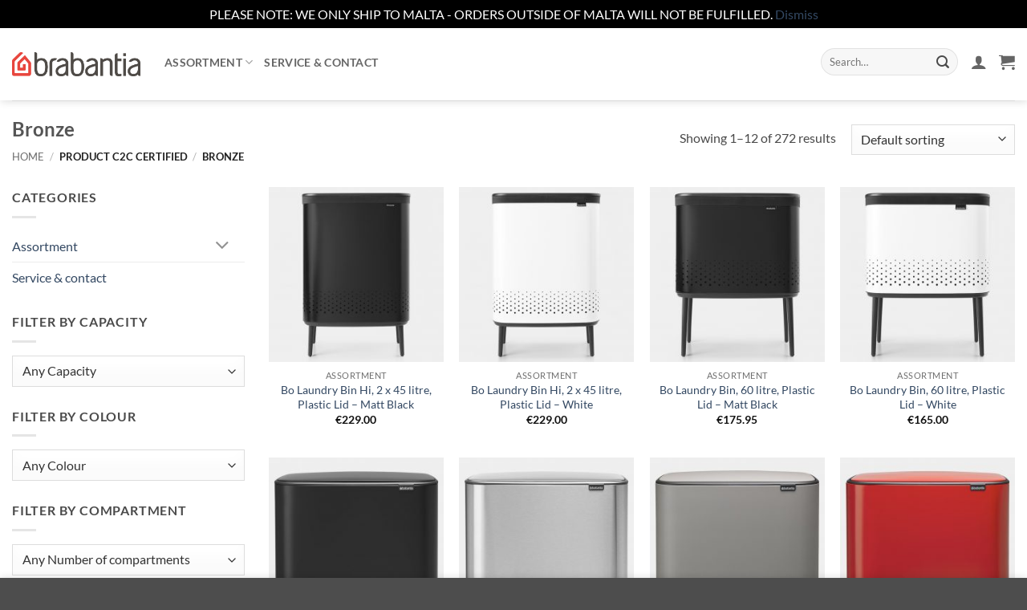

--- FILE ---
content_type: text/html; charset=UTF-8
request_url: https://brabantiamalta.com/c2c_certified/bronze/
body_size: 32955
content:
<!DOCTYPE html>
<html lang="en-GB" class="loading-site no-js">
<head>
	<meta charset="UTF-8" />
	<link rel="profile" href="http://gmpg.org/xfn/11" />
	<link rel="pingback" href="https://brabantiamalta.com/xmlrpc.php" />

					<script>document.documentElement.className = document.documentElement.className + ' yes-js js_active js'</script>
			<script>(function(html){html.className = html.className.replace(/\bno-js\b/,'js')})(document.documentElement);</script>
<title>Bronze &#8211; Brabantia &#8211; Malta</title>
<meta name='robots' content='max-image-preview:large' />
<meta name="viewport" content="width=device-width, initial-scale=1" /><link rel='dns-prefetch' href='//www.googletagmanager.com' />
<link rel='dns-prefetch' href='//capi-automation.s3.us-east-2.amazonaws.com' />
<link rel='prefetch' href='https://brabantiamalta.com/wp-content/themes/flatsome/assets/js/flatsome.js?ver=e2eddd6c228105dac048' />
<link rel='prefetch' href='https://brabantiamalta.com/wp-content/themes/flatsome/assets/js/chunk.slider.js?ver=3.20.4' />
<link rel='prefetch' href='https://brabantiamalta.com/wp-content/themes/flatsome/assets/js/chunk.popups.js?ver=3.20.4' />
<link rel='prefetch' href='https://brabantiamalta.com/wp-content/themes/flatsome/assets/js/chunk.tooltips.js?ver=3.20.4' />
<link rel='prefetch' href='https://brabantiamalta.com/wp-content/themes/flatsome/assets/js/woocommerce.js?ver=1c9be63d628ff7c3ff4c' />
<link rel="alternate" type="application/rss+xml" title="Brabantia - Malta &raquo; Feed" href="https://brabantiamalta.com/feed/" />
<link rel="alternate" type="application/rss+xml" title="Brabantia - Malta &raquo; Comments Feed" href="https://brabantiamalta.com/comments/feed/" />
<link rel="alternate" type="application/rss+xml" title="Brabantia - Malta &raquo; Bronze C2C Certified Feed" href="https://brabantiamalta.com/c2c_certified/bronze/feed/" />
<style id='wp-img-auto-sizes-contain-inline-css' type='text/css'>
img:is([sizes=auto i],[sizes^="auto," i]){contain-intrinsic-size:3000px 1500px}
/*# sourceURL=wp-img-auto-sizes-contain-inline-css */
</style>

<style id='wp-emoji-styles-inline-css' type='text/css'>

	img.wp-smiley, img.emoji {
		display: inline !important;
		border: none !important;
		box-shadow: none !important;
		height: 1em !important;
		width: 1em !important;
		margin: 0 0.07em !important;
		vertical-align: -0.1em !important;
		background: none !important;
		padding: 0 !important;
	}
/*# sourceURL=wp-emoji-styles-inline-css */
</style>
<style id='wp-block-library-inline-css' type='text/css'>
:root{--wp-block-synced-color:#7a00df;--wp-block-synced-color--rgb:122,0,223;--wp-bound-block-color:var(--wp-block-synced-color);--wp-editor-canvas-background:#ddd;--wp-admin-theme-color:#007cba;--wp-admin-theme-color--rgb:0,124,186;--wp-admin-theme-color-darker-10:#006ba1;--wp-admin-theme-color-darker-10--rgb:0,107,160.5;--wp-admin-theme-color-darker-20:#005a87;--wp-admin-theme-color-darker-20--rgb:0,90,135;--wp-admin-border-width-focus:2px}@media (min-resolution:192dpi){:root{--wp-admin-border-width-focus:1.5px}}.wp-element-button{cursor:pointer}:root .has-very-light-gray-background-color{background-color:#eee}:root .has-very-dark-gray-background-color{background-color:#313131}:root .has-very-light-gray-color{color:#eee}:root .has-very-dark-gray-color{color:#313131}:root .has-vivid-green-cyan-to-vivid-cyan-blue-gradient-background{background:linear-gradient(135deg,#00d084,#0693e3)}:root .has-purple-crush-gradient-background{background:linear-gradient(135deg,#34e2e4,#4721fb 50%,#ab1dfe)}:root .has-hazy-dawn-gradient-background{background:linear-gradient(135deg,#faaca8,#dad0ec)}:root .has-subdued-olive-gradient-background{background:linear-gradient(135deg,#fafae1,#67a671)}:root .has-atomic-cream-gradient-background{background:linear-gradient(135deg,#fdd79a,#004a59)}:root .has-nightshade-gradient-background{background:linear-gradient(135deg,#330968,#31cdcf)}:root .has-midnight-gradient-background{background:linear-gradient(135deg,#020381,#2874fc)}:root{--wp--preset--font-size--normal:16px;--wp--preset--font-size--huge:42px}.has-regular-font-size{font-size:1em}.has-larger-font-size{font-size:2.625em}.has-normal-font-size{font-size:var(--wp--preset--font-size--normal)}.has-huge-font-size{font-size:var(--wp--preset--font-size--huge)}.has-text-align-center{text-align:center}.has-text-align-left{text-align:left}.has-text-align-right{text-align:right}.has-fit-text{white-space:nowrap!important}#end-resizable-editor-section{display:none}.aligncenter{clear:both}.items-justified-left{justify-content:flex-start}.items-justified-center{justify-content:center}.items-justified-right{justify-content:flex-end}.items-justified-space-between{justify-content:space-between}.screen-reader-text{border:0;clip-path:inset(50%);height:1px;margin:-1px;overflow:hidden;padding:0;position:absolute;width:1px;word-wrap:normal!important}.screen-reader-text:focus{background-color:#ddd;clip-path:none;color:#444;display:block;font-size:1em;height:auto;left:5px;line-height:normal;padding:15px 23px 14px;text-decoration:none;top:5px;width:auto;z-index:100000}html :where(.has-border-color){border-style:solid}html :where([style*=border-top-color]){border-top-style:solid}html :where([style*=border-right-color]){border-right-style:solid}html :where([style*=border-bottom-color]){border-bottom-style:solid}html :where([style*=border-left-color]){border-left-style:solid}html :where([style*=border-width]){border-style:solid}html :where([style*=border-top-width]){border-top-style:solid}html :where([style*=border-right-width]){border-right-style:solid}html :where([style*=border-bottom-width]){border-bottom-style:solid}html :where([style*=border-left-width]){border-left-style:solid}html :where(img[class*=wp-image-]){height:auto;max-width:100%}:where(figure){margin:0 0 1em}html :where(.is-position-sticky){--wp-admin--admin-bar--position-offset:var(--wp-admin--admin-bar--height,0px)}@media screen and (max-width:600px){html :where(.is-position-sticky){--wp-admin--admin-bar--position-offset:0px}}

/*# sourceURL=wp-block-library-inline-css */
</style><link rel='stylesheet' id='wc-blocks-style-css' href='https://brabantiamalta.com/wp-content/plugins/woocommerce/assets/client/blocks/wc-blocks.css?ver=wc-10.4.3' type='text/css' media='all' />
<link rel='stylesheet' id='jquery-selectBox-css' href='https://brabantiamalta.com/wp-content/plugins/yith-woocommerce-wishlist/assets/css/jquery.selectBox.css?ver=1.2.0' type='text/css' media='all' />
<link rel='stylesheet' id='woocommerce_prettyPhoto_css-css' href='//brabantiamalta.com/wp-content/plugins/woocommerce/assets/css/prettyPhoto.css?ver=3.1.6' type='text/css' media='all' />
<link rel='stylesheet' id='yith-wcwl-main-css' href='https://brabantiamalta.com/wp-content/plugins/yith-woocommerce-wishlist/assets/css/style.css?ver=4.11.0' type='text/css' media='all' />
<style id='yith-wcwl-main-inline-css' type='text/css'>
 :root { --rounded-corners-radius: 16px; --color-add-to-cart-background: #333333; --color-add-to-cart-text: #FFFFFF; --color-add-to-cart-border: #333333; --color-add-to-cart-background-hover: #4F4F4F; --color-add-to-cart-text-hover: #FFFFFF; --color-add-to-cart-border-hover: #4F4F4F; --add-to-cart-rounded-corners-radius: 16px; --color-button-style-1-background: #333333; --color-button-style-1-text: #FFFFFF; --color-button-style-1-border: #333333; --color-button-style-1-background-hover: #4F4F4F; --color-button-style-1-text-hover: #FFFFFF; --color-button-style-1-border-hover: #4F4F4F; --color-button-style-2-background: #333333; --color-button-style-2-text: #FFFFFF; --color-button-style-2-border: #333333; --color-button-style-2-background-hover: #4F4F4F; --color-button-style-2-text-hover: #FFFFFF; --color-button-style-2-border-hover: #4F4F4F; --color-wishlist-table-background: #FFFFFF; --color-wishlist-table-text: #6d6c6c; --color-wishlist-table-border: #FFFFFF; --color-headers-background: #F4F4F4; --color-share-button-color: #FFFFFF; --color-share-button-color-hover: #FFFFFF; --color-fb-button-background: #39599E; --color-fb-button-background-hover: #595A5A; --color-tw-button-background: #45AFE2; --color-tw-button-background-hover: #595A5A; --color-pr-button-background: #AB2E31; --color-pr-button-background-hover: #595A5A; --color-em-button-background: #FBB102; --color-em-button-background-hover: #595A5A; --color-wa-button-background: #00A901; --color-wa-button-background-hover: #595A5A; --feedback-duration: 3s } 
 :root { --rounded-corners-radius: 16px; --color-add-to-cart-background: #333333; --color-add-to-cart-text: #FFFFFF; --color-add-to-cart-border: #333333; --color-add-to-cart-background-hover: #4F4F4F; --color-add-to-cart-text-hover: #FFFFFF; --color-add-to-cart-border-hover: #4F4F4F; --add-to-cart-rounded-corners-radius: 16px; --color-button-style-1-background: #333333; --color-button-style-1-text: #FFFFFF; --color-button-style-1-border: #333333; --color-button-style-1-background-hover: #4F4F4F; --color-button-style-1-text-hover: #FFFFFF; --color-button-style-1-border-hover: #4F4F4F; --color-button-style-2-background: #333333; --color-button-style-2-text: #FFFFFF; --color-button-style-2-border: #333333; --color-button-style-2-background-hover: #4F4F4F; --color-button-style-2-text-hover: #FFFFFF; --color-button-style-2-border-hover: #4F4F4F; --color-wishlist-table-background: #FFFFFF; --color-wishlist-table-text: #6d6c6c; --color-wishlist-table-border: #FFFFFF; --color-headers-background: #F4F4F4; --color-share-button-color: #FFFFFF; --color-share-button-color-hover: #FFFFFF; --color-fb-button-background: #39599E; --color-fb-button-background-hover: #595A5A; --color-tw-button-background: #45AFE2; --color-tw-button-background-hover: #595A5A; --color-pr-button-background: #AB2E31; --color-pr-button-background-hover: #595A5A; --color-em-button-background: #FBB102; --color-em-button-background-hover: #595A5A; --color-wa-button-background: #00A901; --color-wa-button-background-hover: #595A5A; --feedback-duration: 3s } 
 :root { --rounded-corners-radius: 16px; --color-add-to-cart-background: #333333; --color-add-to-cart-text: #FFFFFF; --color-add-to-cart-border: #333333; --color-add-to-cart-background-hover: #4F4F4F; --color-add-to-cart-text-hover: #FFFFFF; --color-add-to-cart-border-hover: #4F4F4F; --add-to-cart-rounded-corners-radius: 16px; --color-button-style-1-background: #333333; --color-button-style-1-text: #FFFFFF; --color-button-style-1-border: #333333; --color-button-style-1-background-hover: #4F4F4F; --color-button-style-1-text-hover: #FFFFFF; --color-button-style-1-border-hover: #4F4F4F; --color-button-style-2-background: #333333; --color-button-style-2-text: #FFFFFF; --color-button-style-2-border: #333333; --color-button-style-2-background-hover: #4F4F4F; --color-button-style-2-text-hover: #FFFFFF; --color-button-style-2-border-hover: #4F4F4F; --color-wishlist-table-background: #FFFFFF; --color-wishlist-table-text: #6d6c6c; --color-wishlist-table-border: #FFFFFF; --color-headers-background: #F4F4F4; --color-share-button-color: #FFFFFF; --color-share-button-color-hover: #FFFFFF; --color-fb-button-background: #39599E; --color-fb-button-background-hover: #595A5A; --color-tw-button-background: #45AFE2; --color-tw-button-background-hover: #595A5A; --color-pr-button-background: #AB2E31; --color-pr-button-background-hover: #595A5A; --color-em-button-background: #FBB102; --color-em-button-background-hover: #595A5A; --color-wa-button-background: #00A901; --color-wa-button-background-hover: #595A5A; --feedback-duration: 3s } 
 :root { --rounded-corners-radius: 16px; --color-add-to-cart-background: #333333; --color-add-to-cart-text: #FFFFFF; --color-add-to-cart-border: #333333; --color-add-to-cart-background-hover: #4F4F4F; --color-add-to-cart-text-hover: #FFFFFF; --color-add-to-cart-border-hover: #4F4F4F; --add-to-cart-rounded-corners-radius: 16px; --color-button-style-1-background: #333333; --color-button-style-1-text: #FFFFFF; --color-button-style-1-border: #333333; --color-button-style-1-background-hover: #4F4F4F; --color-button-style-1-text-hover: #FFFFFF; --color-button-style-1-border-hover: #4F4F4F; --color-button-style-2-background: #333333; --color-button-style-2-text: #FFFFFF; --color-button-style-2-border: #333333; --color-button-style-2-background-hover: #4F4F4F; --color-button-style-2-text-hover: #FFFFFF; --color-button-style-2-border-hover: #4F4F4F; --color-wishlist-table-background: #FFFFFF; --color-wishlist-table-text: #6d6c6c; --color-wishlist-table-border: #FFFFFF; --color-headers-background: #F4F4F4; --color-share-button-color: #FFFFFF; --color-share-button-color-hover: #FFFFFF; --color-fb-button-background: #39599E; --color-fb-button-background-hover: #595A5A; --color-tw-button-background: #45AFE2; --color-tw-button-background-hover: #595A5A; --color-pr-button-background: #AB2E31; --color-pr-button-background-hover: #595A5A; --color-em-button-background: #FBB102; --color-em-button-background-hover: #595A5A; --color-wa-button-background: #00A901; --color-wa-button-background-hover: #595A5A; --feedback-duration: 3s } 
 :root { --rounded-corners-radius: 16px; --color-add-to-cart-background: #333333; --color-add-to-cart-text: #FFFFFF; --color-add-to-cart-border: #333333; --color-add-to-cart-background-hover: #4F4F4F; --color-add-to-cart-text-hover: #FFFFFF; --color-add-to-cart-border-hover: #4F4F4F; --add-to-cart-rounded-corners-radius: 16px; --color-button-style-1-background: #333333; --color-button-style-1-text: #FFFFFF; --color-button-style-1-border: #333333; --color-button-style-1-background-hover: #4F4F4F; --color-button-style-1-text-hover: #FFFFFF; --color-button-style-1-border-hover: #4F4F4F; --color-button-style-2-background: #333333; --color-button-style-2-text: #FFFFFF; --color-button-style-2-border: #333333; --color-button-style-2-background-hover: #4F4F4F; --color-button-style-2-text-hover: #FFFFFF; --color-button-style-2-border-hover: #4F4F4F; --color-wishlist-table-background: #FFFFFF; --color-wishlist-table-text: #6d6c6c; --color-wishlist-table-border: #FFFFFF; --color-headers-background: #F4F4F4; --color-share-button-color: #FFFFFF; --color-share-button-color-hover: #FFFFFF; --color-fb-button-background: #39599E; --color-fb-button-background-hover: #595A5A; --color-tw-button-background: #45AFE2; --color-tw-button-background-hover: #595A5A; --color-pr-button-background: #AB2E31; --color-pr-button-background-hover: #595A5A; --color-em-button-background: #FBB102; --color-em-button-background-hover: #595A5A; --color-wa-button-background: #00A901; --color-wa-button-background-hover: #595A5A; --feedback-duration: 3s } 
 :root { --rounded-corners-radius: 16px; --color-add-to-cart-background: #333333; --color-add-to-cart-text: #FFFFFF; --color-add-to-cart-border: #333333; --color-add-to-cart-background-hover: #4F4F4F; --color-add-to-cart-text-hover: #FFFFFF; --color-add-to-cart-border-hover: #4F4F4F; --add-to-cart-rounded-corners-radius: 16px; --color-button-style-1-background: #333333; --color-button-style-1-text: #FFFFFF; --color-button-style-1-border: #333333; --color-button-style-1-background-hover: #4F4F4F; --color-button-style-1-text-hover: #FFFFFF; --color-button-style-1-border-hover: #4F4F4F; --color-button-style-2-background: #333333; --color-button-style-2-text: #FFFFFF; --color-button-style-2-border: #333333; --color-button-style-2-background-hover: #4F4F4F; --color-button-style-2-text-hover: #FFFFFF; --color-button-style-2-border-hover: #4F4F4F; --color-wishlist-table-background: #FFFFFF; --color-wishlist-table-text: #6d6c6c; --color-wishlist-table-border: #FFFFFF; --color-headers-background: #F4F4F4; --color-share-button-color: #FFFFFF; --color-share-button-color-hover: #FFFFFF; --color-fb-button-background: #39599E; --color-fb-button-background-hover: #595A5A; --color-tw-button-background: #45AFE2; --color-tw-button-background-hover: #595A5A; --color-pr-button-background: #AB2E31; --color-pr-button-background-hover: #595A5A; --color-em-button-background: #FBB102; --color-em-button-background-hover: #595A5A; --color-wa-button-background: #00A901; --color-wa-button-background-hover: #595A5A; --feedback-duration: 3s } 
 :root { --rounded-corners-radius: 16px; --color-add-to-cart-background: #333333; --color-add-to-cart-text: #FFFFFF; --color-add-to-cart-border: #333333; --color-add-to-cart-background-hover: #4F4F4F; --color-add-to-cart-text-hover: #FFFFFF; --color-add-to-cart-border-hover: #4F4F4F; --add-to-cart-rounded-corners-radius: 16px; --color-button-style-1-background: #333333; --color-button-style-1-text: #FFFFFF; --color-button-style-1-border: #333333; --color-button-style-1-background-hover: #4F4F4F; --color-button-style-1-text-hover: #FFFFFF; --color-button-style-1-border-hover: #4F4F4F; --color-button-style-2-background: #333333; --color-button-style-2-text: #FFFFFF; --color-button-style-2-border: #333333; --color-button-style-2-background-hover: #4F4F4F; --color-button-style-2-text-hover: #FFFFFF; --color-button-style-2-border-hover: #4F4F4F; --color-wishlist-table-background: #FFFFFF; --color-wishlist-table-text: #6d6c6c; --color-wishlist-table-border: #FFFFFF; --color-headers-background: #F4F4F4; --color-share-button-color: #FFFFFF; --color-share-button-color-hover: #FFFFFF; --color-fb-button-background: #39599E; --color-fb-button-background-hover: #595A5A; --color-tw-button-background: #45AFE2; --color-tw-button-background-hover: #595A5A; --color-pr-button-background: #AB2E31; --color-pr-button-background-hover: #595A5A; --color-em-button-background: #FBB102; --color-em-button-background-hover: #595A5A; --color-wa-button-background: #00A901; --color-wa-button-background-hover: #595A5A; --feedback-duration: 3s } 
 :root { --rounded-corners-radius: 16px; --color-add-to-cart-background: #333333; --color-add-to-cart-text: #FFFFFF; --color-add-to-cart-border: #333333; --color-add-to-cart-background-hover: #4F4F4F; --color-add-to-cart-text-hover: #FFFFFF; --color-add-to-cart-border-hover: #4F4F4F; --add-to-cart-rounded-corners-radius: 16px; --color-button-style-1-background: #333333; --color-button-style-1-text: #FFFFFF; --color-button-style-1-border: #333333; --color-button-style-1-background-hover: #4F4F4F; --color-button-style-1-text-hover: #FFFFFF; --color-button-style-1-border-hover: #4F4F4F; --color-button-style-2-background: #333333; --color-button-style-2-text: #FFFFFF; --color-button-style-2-border: #333333; --color-button-style-2-background-hover: #4F4F4F; --color-button-style-2-text-hover: #FFFFFF; --color-button-style-2-border-hover: #4F4F4F; --color-wishlist-table-background: #FFFFFF; --color-wishlist-table-text: #6d6c6c; --color-wishlist-table-border: #FFFFFF; --color-headers-background: #F4F4F4; --color-share-button-color: #FFFFFF; --color-share-button-color-hover: #FFFFFF; --color-fb-button-background: #39599E; --color-fb-button-background-hover: #595A5A; --color-tw-button-background: #45AFE2; --color-tw-button-background-hover: #595A5A; --color-pr-button-background: #AB2E31; --color-pr-button-background-hover: #595A5A; --color-em-button-background: #FBB102; --color-em-button-background-hover: #595A5A; --color-wa-button-background: #00A901; --color-wa-button-background-hover: #595A5A; --feedback-duration: 3s } 
 :root { --rounded-corners-radius: 16px; --color-add-to-cart-background: #333333; --color-add-to-cart-text: #FFFFFF; --color-add-to-cart-border: #333333; --color-add-to-cart-background-hover: #4F4F4F; --color-add-to-cart-text-hover: #FFFFFF; --color-add-to-cart-border-hover: #4F4F4F; --add-to-cart-rounded-corners-radius: 16px; --color-button-style-1-background: #333333; --color-button-style-1-text: #FFFFFF; --color-button-style-1-border: #333333; --color-button-style-1-background-hover: #4F4F4F; --color-button-style-1-text-hover: #FFFFFF; --color-button-style-1-border-hover: #4F4F4F; --color-button-style-2-background: #333333; --color-button-style-2-text: #FFFFFF; --color-button-style-2-border: #333333; --color-button-style-2-background-hover: #4F4F4F; --color-button-style-2-text-hover: #FFFFFF; --color-button-style-2-border-hover: #4F4F4F; --color-wishlist-table-background: #FFFFFF; --color-wishlist-table-text: #6d6c6c; --color-wishlist-table-border: #FFFFFF; --color-headers-background: #F4F4F4; --color-share-button-color: #FFFFFF; --color-share-button-color-hover: #FFFFFF; --color-fb-button-background: #39599E; --color-fb-button-background-hover: #595A5A; --color-tw-button-background: #45AFE2; --color-tw-button-background-hover: #595A5A; --color-pr-button-background: #AB2E31; --color-pr-button-background-hover: #595A5A; --color-em-button-background: #FBB102; --color-em-button-background-hover: #595A5A; --color-wa-button-background: #00A901; --color-wa-button-background-hover: #595A5A; --feedback-duration: 3s } 
 :root { --rounded-corners-radius: 16px; --color-add-to-cart-background: #333333; --color-add-to-cart-text: #FFFFFF; --color-add-to-cart-border: #333333; --color-add-to-cart-background-hover: #4F4F4F; --color-add-to-cart-text-hover: #FFFFFF; --color-add-to-cart-border-hover: #4F4F4F; --add-to-cart-rounded-corners-radius: 16px; --color-button-style-1-background: #333333; --color-button-style-1-text: #FFFFFF; --color-button-style-1-border: #333333; --color-button-style-1-background-hover: #4F4F4F; --color-button-style-1-text-hover: #FFFFFF; --color-button-style-1-border-hover: #4F4F4F; --color-button-style-2-background: #333333; --color-button-style-2-text: #FFFFFF; --color-button-style-2-border: #333333; --color-button-style-2-background-hover: #4F4F4F; --color-button-style-2-text-hover: #FFFFFF; --color-button-style-2-border-hover: #4F4F4F; --color-wishlist-table-background: #FFFFFF; --color-wishlist-table-text: #6d6c6c; --color-wishlist-table-border: #FFFFFF; --color-headers-background: #F4F4F4; --color-share-button-color: #FFFFFF; --color-share-button-color-hover: #FFFFFF; --color-fb-button-background: #39599E; --color-fb-button-background-hover: #595A5A; --color-tw-button-background: #45AFE2; --color-tw-button-background-hover: #595A5A; --color-pr-button-background: #AB2E31; --color-pr-button-background-hover: #595A5A; --color-em-button-background: #FBB102; --color-em-button-background-hover: #595A5A; --color-wa-button-background: #00A901; --color-wa-button-background-hover: #595A5A; --feedback-duration: 3s } 
 :root { --rounded-corners-radius: 16px; --color-add-to-cart-background: #333333; --color-add-to-cart-text: #FFFFFF; --color-add-to-cart-border: #333333; --color-add-to-cart-background-hover: #4F4F4F; --color-add-to-cart-text-hover: #FFFFFF; --color-add-to-cart-border-hover: #4F4F4F; --add-to-cart-rounded-corners-radius: 16px; --color-button-style-1-background: #333333; --color-button-style-1-text: #FFFFFF; --color-button-style-1-border: #333333; --color-button-style-1-background-hover: #4F4F4F; --color-button-style-1-text-hover: #FFFFFF; --color-button-style-1-border-hover: #4F4F4F; --color-button-style-2-background: #333333; --color-button-style-2-text: #FFFFFF; --color-button-style-2-border: #333333; --color-button-style-2-background-hover: #4F4F4F; --color-button-style-2-text-hover: #FFFFFF; --color-button-style-2-border-hover: #4F4F4F; --color-wishlist-table-background: #FFFFFF; --color-wishlist-table-text: #6d6c6c; --color-wishlist-table-border: #FFFFFF; --color-headers-background: #F4F4F4; --color-share-button-color: #FFFFFF; --color-share-button-color-hover: #FFFFFF; --color-fb-button-background: #39599E; --color-fb-button-background-hover: #595A5A; --color-tw-button-background: #45AFE2; --color-tw-button-background-hover: #595A5A; --color-pr-button-background: #AB2E31; --color-pr-button-background-hover: #595A5A; --color-em-button-background: #FBB102; --color-em-button-background-hover: #595A5A; --color-wa-button-background: #00A901; --color-wa-button-background-hover: #595A5A; --feedback-duration: 3s } 
 :root { --rounded-corners-radius: 16px; --color-add-to-cart-background: #333333; --color-add-to-cart-text: #FFFFFF; --color-add-to-cart-border: #333333; --color-add-to-cart-background-hover: #4F4F4F; --color-add-to-cart-text-hover: #FFFFFF; --color-add-to-cart-border-hover: #4F4F4F; --add-to-cart-rounded-corners-radius: 16px; --color-button-style-1-background: #333333; --color-button-style-1-text: #FFFFFF; --color-button-style-1-border: #333333; --color-button-style-1-background-hover: #4F4F4F; --color-button-style-1-text-hover: #FFFFFF; --color-button-style-1-border-hover: #4F4F4F; --color-button-style-2-background: #333333; --color-button-style-2-text: #FFFFFF; --color-button-style-2-border: #333333; --color-button-style-2-background-hover: #4F4F4F; --color-button-style-2-text-hover: #FFFFFF; --color-button-style-2-border-hover: #4F4F4F; --color-wishlist-table-background: #FFFFFF; --color-wishlist-table-text: #6d6c6c; --color-wishlist-table-border: #FFFFFF; --color-headers-background: #F4F4F4; --color-share-button-color: #FFFFFF; --color-share-button-color-hover: #FFFFFF; --color-fb-button-background: #39599E; --color-fb-button-background-hover: #595A5A; --color-tw-button-background: #45AFE2; --color-tw-button-background-hover: #595A5A; --color-pr-button-background: #AB2E31; --color-pr-button-background-hover: #595A5A; --color-em-button-background: #FBB102; --color-em-button-background-hover: #595A5A; --color-wa-button-background: #00A901; --color-wa-button-background-hover: #595A5A; --feedback-duration: 3s } 
/*# sourceURL=yith-wcwl-main-inline-css */
</style>
<style id='global-styles-inline-css' type='text/css'>
:root{--wp--preset--aspect-ratio--square: 1;--wp--preset--aspect-ratio--4-3: 4/3;--wp--preset--aspect-ratio--3-4: 3/4;--wp--preset--aspect-ratio--3-2: 3/2;--wp--preset--aspect-ratio--2-3: 2/3;--wp--preset--aspect-ratio--16-9: 16/9;--wp--preset--aspect-ratio--9-16: 9/16;--wp--preset--color--black: #000000;--wp--preset--color--cyan-bluish-gray: #abb8c3;--wp--preset--color--white: #ffffff;--wp--preset--color--pale-pink: #f78da7;--wp--preset--color--vivid-red: #cf2e2e;--wp--preset--color--luminous-vivid-orange: #ff6900;--wp--preset--color--luminous-vivid-amber: #fcb900;--wp--preset--color--light-green-cyan: #7bdcb5;--wp--preset--color--vivid-green-cyan: #00d084;--wp--preset--color--pale-cyan-blue: #8ed1fc;--wp--preset--color--vivid-cyan-blue: #0693e3;--wp--preset--color--vivid-purple: #9b51e0;--wp--preset--color--primary: #f92929;--wp--preset--color--secondary: #f92929;--wp--preset--color--success: #627D47;--wp--preset--color--alert: #f92929;--wp--preset--gradient--vivid-cyan-blue-to-vivid-purple: linear-gradient(135deg,rgb(6,147,227) 0%,rgb(155,81,224) 100%);--wp--preset--gradient--light-green-cyan-to-vivid-green-cyan: linear-gradient(135deg,rgb(122,220,180) 0%,rgb(0,208,130) 100%);--wp--preset--gradient--luminous-vivid-amber-to-luminous-vivid-orange: linear-gradient(135deg,rgb(252,185,0) 0%,rgb(255,105,0) 100%);--wp--preset--gradient--luminous-vivid-orange-to-vivid-red: linear-gradient(135deg,rgb(255,105,0) 0%,rgb(207,46,46) 100%);--wp--preset--gradient--very-light-gray-to-cyan-bluish-gray: linear-gradient(135deg,rgb(238,238,238) 0%,rgb(169,184,195) 100%);--wp--preset--gradient--cool-to-warm-spectrum: linear-gradient(135deg,rgb(74,234,220) 0%,rgb(151,120,209) 20%,rgb(207,42,186) 40%,rgb(238,44,130) 60%,rgb(251,105,98) 80%,rgb(254,248,76) 100%);--wp--preset--gradient--blush-light-purple: linear-gradient(135deg,rgb(255,206,236) 0%,rgb(152,150,240) 100%);--wp--preset--gradient--blush-bordeaux: linear-gradient(135deg,rgb(254,205,165) 0%,rgb(254,45,45) 50%,rgb(107,0,62) 100%);--wp--preset--gradient--luminous-dusk: linear-gradient(135deg,rgb(255,203,112) 0%,rgb(199,81,192) 50%,rgb(65,88,208) 100%);--wp--preset--gradient--pale-ocean: linear-gradient(135deg,rgb(255,245,203) 0%,rgb(182,227,212) 50%,rgb(51,167,181) 100%);--wp--preset--gradient--electric-grass: linear-gradient(135deg,rgb(202,248,128) 0%,rgb(113,206,126) 100%);--wp--preset--gradient--midnight: linear-gradient(135deg,rgb(2,3,129) 0%,rgb(40,116,252) 100%);--wp--preset--font-size--small: 13px;--wp--preset--font-size--medium: 20px;--wp--preset--font-size--large: 36px;--wp--preset--font-size--x-large: 42px;--wp--preset--spacing--20: 0.44rem;--wp--preset--spacing--30: 0.67rem;--wp--preset--spacing--40: 1rem;--wp--preset--spacing--50: 1.5rem;--wp--preset--spacing--60: 2.25rem;--wp--preset--spacing--70: 3.38rem;--wp--preset--spacing--80: 5.06rem;--wp--preset--shadow--natural: 6px 6px 9px rgba(0, 0, 0, 0.2);--wp--preset--shadow--deep: 12px 12px 50px rgba(0, 0, 0, 0.4);--wp--preset--shadow--sharp: 6px 6px 0px rgba(0, 0, 0, 0.2);--wp--preset--shadow--outlined: 6px 6px 0px -3px rgb(255, 255, 255), 6px 6px rgb(0, 0, 0);--wp--preset--shadow--crisp: 6px 6px 0px rgb(0, 0, 0);}:where(body) { margin: 0; }.wp-site-blocks > .alignleft { float: left; margin-right: 2em; }.wp-site-blocks > .alignright { float: right; margin-left: 2em; }.wp-site-blocks > .aligncenter { justify-content: center; margin-left: auto; margin-right: auto; }:where(.is-layout-flex){gap: 0.5em;}:where(.is-layout-grid){gap: 0.5em;}.is-layout-flow > .alignleft{float: left;margin-inline-start: 0;margin-inline-end: 2em;}.is-layout-flow > .alignright{float: right;margin-inline-start: 2em;margin-inline-end: 0;}.is-layout-flow > .aligncenter{margin-left: auto !important;margin-right: auto !important;}.is-layout-constrained > .alignleft{float: left;margin-inline-start: 0;margin-inline-end: 2em;}.is-layout-constrained > .alignright{float: right;margin-inline-start: 2em;margin-inline-end: 0;}.is-layout-constrained > .aligncenter{margin-left: auto !important;margin-right: auto !important;}.is-layout-constrained > :where(:not(.alignleft):not(.alignright):not(.alignfull)){margin-left: auto !important;margin-right: auto !important;}body .is-layout-flex{display: flex;}.is-layout-flex{flex-wrap: wrap;align-items: center;}.is-layout-flex > :is(*, div){margin: 0;}body .is-layout-grid{display: grid;}.is-layout-grid > :is(*, div){margin: 0;}body{padding-top: 0px;padding-right: 0px;padding-bottom: 0px;padding-left: 0px;}a:where(:not(.wp-element-button)){text-decoration: none;}:root :where(.wp-element-button, .wp-block-button__link){background-color: #32373c;border-width: 0;color: #fff;font-family: inherit;font-size: inherit;font-style: inherit;font-weight: inherit;letter-spacing: inherit;line-height: inherit;padding-top: calc(0.667em + 2px);padding-right: calc(1.333em + 2px);padding-bottom: calc(0.667em + 2px);padding-left: calc(1.333em + 2px);text-decoration: none;text-transform: inherit;}.has-black-color{color: var(--wp--preset--color--black) !important;}.has-cyan-bluish-gray-color{color: var(--wp--preset--color--cyan-bluish-gray) !important;}.has-white-color{color: var(--wp--preset--color--white) !important;}.has-pale-pink-color{color: var(--wp--preset--color--pale-pink) !important;}.has-vivid-red-color{color: var(--wp--preset--color--vivid-red) !important;}.has-luminous-vivid-orange-color{color: var(--wp--preset--color--luminous-vivid-orange) !important;}.has-luminous-vivid-amber-color{color: var(--wp--preset--color--luminous-vivid-amber) !important;}.has-light-green-cyan-color{color: var(--wp--preset--color--light-green-cyan) !important;}.has-vivid-green-cyan-color{color: var(--wp--preset--color--vivid-green-cyan) !important;}.has-pale-cyan-blue-color{color: var(--wp--preset--color--pale-cyan-blue) !important;}.has-vivid-cyan-blue-color{color: var(--wp--preset--color--vivid-cyan-blue) !important;}.has-vivid-purple-color{color: var(--wp--preset--color--vivid-purple) !important;}.has-primary-color{color: var(--wp--preset--color--primary) !important;}.has-secondary-color{color: var(--wp--preset--color--secondary) !important;}.has-success-color{color: var(--wp--preset--color--success) !important;}.has-alert-color{color: var(--wp--preset--color--alert) !important;}.has-black-background-color{background-color: var(--wp--preset--color--black) !important;}.has-cyan-bluish-gray-background-color{background-color: var(--wp--preset--color--cyan-bluish-gray) !important;}.has-white-background-color{background-color: var(--wp--preset--color--white) !important;}.has-pale-pink-background-color{background-color: var(--wp--preset--color--pale-pink) !important;}.has-vivid-red-background-color{background-color: var(--wp--preset--color--vivid-red) !important;}.has-luminous-vivid-orange-background-color{background-color: var(--wp--preset--color--luminous-vivid-orange) !important;}.has-luminous-vivid-amber-background-color{background-color: var(--wp--preset--color--luminous-vivid-amber) !important;}.has-light-green-cyan-background-color{background-color: var(--wp--preset--color--light-green-cyan) !important;}.has-vivid-green-cyan-background-color{background-color: var(--wp--preset--color--vivid-green-cyan) !important;}.has-pale-cyan-blue-background-color{background-color: var(--wp--preset--color--pale-cyan-blue) !important;}.has-vivid-cyan-blue-background-color{background-color: var(--wp--preset--color--vivid-cyan-blue) !important;}.has-vivid-purple-background-color{background-color: var(--wp--preset--color--vivid-purple) !important;}.has-primary-background-color{background-color: var(--wp--preset--color--primary) !important;}.has-secondary-background-color{background-color: var(--wp--preset--color--secondary) !important;}.has-success-background-color{background-color: var(--wp--preset--color--success) !important;}.has-alert-background-color{background-color: var(--wp--preset--color--alert) !important;}.has-black-border-color{border-color: var(--wp--preset--color--black) !important;}.has-cyan-bluish-gray-border-color{border-color: var(--wp--preset--color--cyan-bluish-gray) !important;}.has-white-border-color{border-color: var(--wp--preset--color--white) !important;}.has-pale-pink-border-color{border-color: var(--wp--preset--color--pale-pink) !important;}.has-vivid-red-border-color{border-color: var(--wp--preset--color--vivid-red) !important;}.has-luminous-vivid-orange-border-color{border-color: var(--wp--preset--color--luminous-vivid-orange) !important;}.has-luminous-vivid-amber-border-color{border-color: var(--wp--preset--color--luminous-vivid-amber) !important;}.has-light-green-cyan-border-color{border-color: var(--wp--preset--color--light-green-cyan) !important;}.has-vivid-green-cyan-border-color{border-color: var(--wp--preset--color--vivid-green-cyan) !important;}.has-pale-cyan-blue-border-color{border-color: var(--wp--preset--color--pale-cyan-blue) !important;}.has-vivid-cyan-blue-border-color{border-color: var(--wp--preset--color--vivid-cyan-blue) !important;}.has-vivid-purple-border-color{border-color: var(--wp--preset--color--vivid-purple) !important;}.has-primary-border-color{border-color: var(--wp--preset--color--primary) !important;}.has-secondary-border-color{border-color: var(--wp--preset--color--secondary) !important;}.has-success-border-color{border-color: var(--wp--preset--color--success) !important;}.has-alert-border-color{border-color: var(--wp--preset--color--alert) !important;}.has-vivid-cyan-blue-to-vivid-purple-gradient-background{background: var(--wp--preset--gradient--vivid-cyan-blue-to-vivid-purple) !important;}.has-light-green-cyan-to-vivid-green-cyan-gradient-background{background: var(--wp--preset--gradient--light-green-cyan-to-vivid-green-cyan) !important;}.has-luminous-vivid-amber-to-luminous-vivid-orange-gradient-background{background: var(--wp--preset--gradient--luminous-vivid-amber-to-luminous-vivid-orange) !important;}.has-luminous-vivid-orange-to-vivid-red-gradient-background{background: var(--wp--preset--gradient--luminous-vivid-orange-to-vivid-red) !important;}.has-very-light-gray-to-cyan-bluish-gray-gradient-background{background: var(--wp--preset--gradient--very-light-gray-to-cyan-bluish-gray) !important;}.has-cool-to-warm-spectrum-gradient-background{background: var(--wp--preset--gradient--cool-to-warm-spectrum) !important;}.has-blush-light-purple-gradient-background{background: var(--wp--preset--gradient--blush-light-purple) !important;}.has-blush-bordeaux-gradient-background{background: var(--wp--preset--gradient--blush-bordeaux) !important;}.has-luminous-dusk-gradient-background{background: var(--wp--preset--gradient--luminous-dusk) !important;}.has-pale-ocean-gradient-background{background: var(--wp--preset--gradient--pale-ocean) !important;}.has-electric-grass-gradient-background{background: var(--wp--preset--gradient--electric-grass) !important;}.has-midnight-gradient-background{background: var(--wp--preset--gradient--midnight) !important;}.has-small-font-size{font-size: var(--wp--preset--font-size--small) !important;}.has-medium-font-size{font-size: var(--wp--preset--font-size--medium) !important;}.has-large-font-size{font-size: var(--wp--preset--font-size--large) !important;}.has-x-large-font-size{font-size: var(--wp--preset--font-size--x-large) !important;}
/*# sourceURL=global-styles-inline-css */
</style>

<link rel='stylesheet' id='contact-form-7-css' href='https://brabantiamalta.com/wp-content/plugins/contact-form-7/includes/css/styles.css?ver=6.1.4' type='text/css' media='all' />
<style id='woocommerce-inline-inline-css' type='text/css'>
.woocommerce form .form-row .required { visibility: visible; }
/*# sourceURL=woocommerce-inline-inline-css */
</style>
<link rel='stylesheet' id='flatsome-woocommerce-wishlist-css' href='https://brabantiamalta.com/wp-content/themes/flatsome/inc/integrations/wc-yith-wishlist/wishlist.css?ver=3.20.4' type='text/css' media='all' />
<link rel='stylesheet' id='flatsome-main-css' href='https://brabantiamalta.com/wp-content/themes/flatsome/assets/css/flatsome.css?ver=3.20.4' type='text/css' media='all' />
<style id='flatsome-main-inline-css' type='text/css'>
@font-face {
				font-family: "fl-icons";
				font-display: block;
				src: url(https://brabantiamalta.com/wp-content/themes/flatsome/assets/css/icons/fl-icons.eot?v=3.20.4);
				src:
					url(https://brabantiamalta.com/wp-content/themes/flatsome/assets/css/icons/fl-icons.eot#iefix?v=3.20.4) format("embedded-opentype"),
					url(https://brabantiamalta.com/wp-content/themes/flatsome/assets/css/icons/fl-icons.woff2?v=3.20.4) format("woff2"),
					url(https://brabantiamalta.com/wp-content/themes/flatsome/assets/css/icons/fl-icons.ttf?v=3.20.4) format("truetype"),
					url(https://brabantiamalta.com/wp-content/themes/flatsome/assets/css/icons/fl-icons.woff?v=3.20.4) format("woff"),
					url(https://brabantiamalta.com/wp-content/themes/flatsome/assets/css/icons/fl-icons.svg?v=3.20.4#fl-icons) format("svg");
			}
/*# sourceURL=flatsome-main-inline-css */
</style>
<link rel='stylesheet' id='flatsome-shop-css' href='https://brabantiamalta.com/wp-content/themes/flatsome/assets/css/flatsome-shop.css?ver=3.20.4' type='text/css' media='all' />
<link rel='stylesheet' id='flatsome-style-css' href='https://brabantiamalta.com/wp-content/themes/flatsome-child/style.css?ver=3.0' type='text/css' media='all' />
<script type="text/javascript" id="woocommerce-google-analytics-integration-gtag-js-after">
/* <![CDATA[ */
/* Google Analytics for WooCommerce (gtag.js) */
					window.dataLayer = window.dataLayer || [];
					function gtag(){dataLayer.push(arguments);}
					// Set up default consent state.
					for ( const mode of [{"analytics_storage":"denied","ad_storage":"denied","ad_user_data":"denied","ad_personalization":"denied","region":["AT","BE","BG","HR","CY","CZ","DK","EE","FI","FR","DE","GR","HU","IS","IE","IT","LV","LI","LT","LU","MT","NL","NO","PL","PT","RO","SK","SI","ES","SE","GB","CH"]}] || [] ) {
						gtag( "consent", "default", { "wait_for_update": 500, ...mode } );
					}
					gtag("js", new Date());
					gtag("set", "developer_id.dOGY3NW", true);
					gtag("config", "G-Q29YH5GZP1", {"track_404":true,"allow_google_signals":true,"logged_in":false,"linker":{"domains":[],"allow_incoming":false},"custom_map":{"dimension1":"logged_in"}});
//# sourceURL=woocommerce-google-analytics-integration-gtag-js-after
/* ]]> */
</script>
<script type="text/javascript" src="https://brabantiamalta.com/wp-includes/js/jquery/jquery.min.js?ver=3.7.1" id="jquery-core-js"></script>
<script type="text/javascript" src="https://brabantiamalta.com/wp-includes/js/jquery/jquery-migrate.min.js?ver=3.4.1" id="jquery-migrate-js"></script>
<script type="text/javascript" src="https://brabantiamalta.com/wp-content/plugins/woocommerce/assets/js/jquery-blockui/jquery.blockUI.min.js?ver=2.7.0-wc.10.4.3" id="wc-jquery-blockui-js" data-wp-strategy="defer"></script>
<script type="text/javascript" id="wc-add-to-cart-js-extra">
/* <![CDATA[ */
var wc_add_to_cart_params = {"ajax_url":"/wp-admin/admin-ajax.php","wc_ajax_url":"/?wc-ajax=%%endpoint%%","i18n_view_cart":"View basket","cart_url":"https://brabantiamalta.com/cart/","is_cart":"","cart_redirect_after_add":"no"};
//# sourceURL=wc-add-to-cart-js-extra
/* ]]> */
</script>
<script type="text/javascript" src="https://brabantiamalta.com/wp-content/plugins/woocommerce/assets/js/frontend/add-to-cart.min.js?ver=10.4.3" id="wc-add-to-cart-js" defer="defer" data-wp-strategy="defer"></script>
<script type="text/javascript" src="https://brabantiamalta.com/wp-content/plugins/woocommerce/assets/js/js-cookie/js.cookie.min.js?ver=2.1.4-wc.10.4.3" id="wc-js-cookie-js" data-wp-strategy="defer"></script>
<link rel="https://api.w.org/" href="https://brabantiamalta.com/wp-json/" /><link rel="EditURI" type="application/rsd+xml" title="RSD" href="https://brabantiamalta.com/xmlrpc.php?rsd" />
<meta name="generator" content="WordPress 6.9" />
<meta name="generator" content="WooCommerce 10.4.3" />
	<noscript><style>.woocommerce-product-gallery{ opacity: 1 !important; }</style></noscript>
				<script  type="text/javascript">
				!function(f,b,e,v,n,t,s){if(f.fbq)return;n=f.fbq=function(){n.callMethod?
					n.callMethod.apply(n,arguments):n.queue.push(arguments)};if(!f._fbq)f._fbq=n;
					n.push=n;n.loaded=!0;n.version='2.0';n.queue=[];t=b.createElement(e);t.async=!0;
					t.src=v;s=b.getElementsByTagName(e)[0];s.parentNode.insertBefore(t,s)}(window,
					document,'script','https://connect.facebook.net/en_US/fbevents.js');
			</script>
			<!-- WooCommerce Facebook Integration Begin -->
			<script  type="text/javascript">

				fbq('init', '1156987298086037', {}, {
    "agent": "woocommerce_6-10.4.3-3.5.15"
});

				document.addEventListener( 'DOMContentLoaded', function() {
					// Insert placeholder for events injected when a product is added to the cart through AJAX.
					document.body.insertAdjacentHTML( 'beforeend', '<div class=\"wc-facebook-pixel-event-placeholder\"></div>' );
				}, false );

			</script>
			<!-- WooCommerce Facebook Integration End -->
			<link rel="icon" href="https://brabantiamalta.com/wp-content/uploads/2021/01/cropped-Brabantia-browser-32x32.png" sizes="32x32" />
<link rel="icon" href="https://brabantiamalta.com/wp-content/uploads/2021/01/cropped-Brabantia-browser-192x192.png" sizes="192x192" />
<link rel="apple-touch-icon" href="https://brabantiamalta.com/wp-content/uploads/2021/01/cropped-Brabantia-browser-180x180.png" />
<meta name="msapplication-TileImage" content="https://brabantiamalta.com/wp-content/uploads/2021/01/cropped-Brabantia-browser-270x270.png" />
<style id="custom-css" type="text/css">:root {--primary-color: #f92929;--fs-color-primary: #f92929;--fs-color-secondary: #f92929;--fs-color-success: #627D47;--fs-color-alert: #f92929;--fs-color-base: #4a4a4a;--fs-experimental-link-color: #334862;--fs-experimental-link-color-hover: #111;}.tooltipster-base {--tooltip-color: #fff;--tooltip-bg-color: #000;}.off-canvas-right .mfp-content, .off-canvas-left .mfp-content {--drawer-width: 300px;}.off-canvas .mfp-content.off-canvas-cart {--drawer-width: 360px;}.container-width, .full-width .ubermenu-nav, .container, .row{max-width: 1370px}.row.row-collapse{max-width: 1340px}.row.row-small{max-width: 1362.5px}.row.row-large{max-width: 1400px}.header-main{height: 90px}#logo img{max-height: 90px}#logo{width:160px;}.header-bottom{min-height: 55px}.header-top{min-height: 32px}.transparent .header-main{height: 90px}.transparent #logo img{max-height: 90px}.has-transparent + .page-title:first-of-type,.has-transparent + #main > .page-title,.has-transparent + #main > div > .page-title,.has-transparent + #main .page-header-wrapper:first-of-type .page-title{padding-top: 90px;}.transparent .header-wrapper{background-color: #ffffff!important;}.transparent .top-divider{display: none;}.header.show-on-scroll,.stuck .header-main{height:70px!important}.stuck #logo img{max-height: 70px!important}.header-bottom {background-color: #f1f1f1}.top-bar-nav > li > a{line-height: 16px }.header-main .nav > li > a{line-height: 19px }.header-wrapper:not(.stuck) .header-main .header-nav{margin-top: -6px }@media (max-width: 549px) {.header-main{height: 70px}#logo img{max-height: 70px}}.nav-dropdown{font-size:100%}.nav-dropdown-has-arrow li.has-dropdown:after{border-bottom-color: #ffffff;}.nav .nav-dropdown{background-color: #ffffff}.header-top{background-color:#f92929!important;}body{font-family: Lato, sans-serif;}body {font-weight: 400;font-style: normal;}.nav > li > a {font-family: Lato, sans-serif;}.mobile-sidebar-levels-2 .nav > li > ul > li > a {font-family: Lato, sans-serif;}.nav > li > a,.mobile-sidebar-levels-2 .nav > li > ul > li > a {font-weight: 700;font-style: normal;}h1,h2,h3,h4,h5,h6,.heading-font, .off-canvas-center .nav-sidebar.nav-vertical > li > a{font-family: Lato, sans-serif;}h1,h2,h3,h4,h5,h6,.heading-font,.banner h1,.banner h2 {font-weight: 700;font-style: normal;}.alt-font{font-family: "Dancing Script", sans-serif;}.alt-font {font-weight: 400!important;font-style: normal!important;}.has-equal-box-heights .box-image {padding-top: 100%;}.star-rating span:before,.star-rating:before, .woocommerce-page .star-rating:before, .stars a:hover:after, .stars a.active:after{color: #eeee22}@media screen and (min-width: 550px){.products .box-vertical .box-image{min-width: 247px!important;width: 247px!important;}}.page-title-small + main .product-container > .row{padding-top:0;}button[name='update_cart'] { display: none; }.nav-vertical-fly-out > li + li {border-top-width: 1px; border-top-style: solid;}/* Custom CSS */@media screen and (max-width: 480px){.homepage-banner{padding-top: 50% !important;}.homepage-banner .text-box{width: 55% !important;}}.label-new.menu-item > a:after{content:"New";}.label-hot.menu-item > a:after{content:"Hot";}.label-sale.menu-item > a:after{content:"Sale";}.label-popular.menu-item > a:after{content:"Popular";}</style><style id="kirki-inline-styles">/* latin-ext */
@font-face {
  font-family: 'Lato';
  font-style: normal;
  font-weight: 400;
  font-display: swap;
  src: url(https://brabantiamalta.com/wp-content/fonts/lato/S6uyw4BMUTPHjxAwXjeu.woff2) format('woff2');
  unicode-range: U+0100-02BA, U+02BD-02C5, U+02C7-02CC, U+02CE-02D7, U+02DD-02FF, U+0304, U+0308, U+0329, U+1D00-1DBF, U+1E00-1E9F, U+1EF2-1EFF, U+2020, U+20A0-20AB, U+20AD-20C0, U+2113, U+2C60-2C7F, U+A720-A7FF;
}
/* latin */
@font-face {
  font-family: 'Lato';
  font-style: normal;
  font-weight: 400;
  font-display: swap;
  src: url(https://brabantiamalta.com/wp-content/fonts/lato/S6uyw4BMUTPHjx4wXg.woff2) format('woff2');
  unicode-range: U+0000-00FF, U+0131, U+0152-0153, U+02BB-02BC, U+02C6, U+02DA, U+02DC, U+0304, U+0308, U+0329, U+2000-206F, U+20AC, U+2122, U+2191, U+2193, U+2212, U+2215, U+FEFF, U+FFFD;
}
/* latin-ext */
@font-face {
  font-family: 'Lato';
  font-style: normal;
  font-weight: 700;
  font-display: swap;
  src: url(https://brabantiamalta.com/wp-content/fonts/lato/S6u9w4BMUTPHh6UVSwaPGR_p.woff2) format('woff2');
  unicode-range: U+0100-02BA, U+02BD-02C5, U+02C7-02CC, U+02CE-02D7, U+02DD-02FF, U+0304, U+0308, U+0329, U+1D00-1DBF, U+1E00-1E9F, U+1EF2-1EFF, U+2020, U+20A0-20AB, U+20AD-20C0, U+2113, U+2C60-2C7F, U+A720-A7FF;
}
/* latin */
@font-face {
  font-family: 'Lato';
  font-style: normal;
  font-weight: 700;
  font-display: swap;
  src: url(https://brabantiamalta.com/wp-content/fonts/lato/S6u9w4BMUTPHh6UVSwiPGQ.woff2) format('woff2');
  unicode-range: U+0000-00FF, U+0131, U+0152-0153, U+02BB-02BC, U+02C6, U+02DA, U+02DC, U+0304, U+0308, U+0329, U+2000-206F, U+20AC, U+2122, U+2191, U+2193, U+2212, U+2215, U+FEFF, U+FFFD;
}/* vietnamese */
@font-face {
  font-family: 'Dancing Script';
  font-style: normal;
  font-weight: 400;
  font-display: swap;
  src: url(https://brabantiamalta.com/wp-content/fonts/dancing-script/If2cXTr6YS-zF4S-kcSWSVi_sxjsohD9F50Ruu7BMSo3Rep8ltA.woff2) format('woff2');
  unicode-range: U+0102-0103, U+0110-0111, U+0128-0129, U+0168-0169, U+01A0-01A1, U+01AF-01B0, U+0300-0301, U+0303-0304, U+0308-0309, U+0323, U+0329, U+1EA0-1EF9, U+20AB;
}
/* latin-ext */
@font-face {
  font-family: 'Dancing Script';
  font-style: normal;
  font-weight: 400;
  font-display: swap;
  src: url(https://brabantiamalta.com/wp-content/fonts/dancing-script/If2cXTr6YS-zF4S-kcSWSVi_sxjsohD9F50Ruu7BMSo3ROp8ltA.woff2) format('woff2');
  unicode-range: U+0100-02BA, U+02BD-02C5, U+02C7-02CC, U+02CE-02D7, U+02DD-02FF, U+0304, U+0308, U+0329, U+1D00-1DBF, U+1E00-1E9F, U+1EF2-1EFF, U+2020, U+20A0-20AB, U+20AD-20C0, U+2113, U+2C60-2C7F, U+A720-A7FF;
}
/* latin */
@font-face {
  font-family: 'Dancing Script';
  font-style: normal;
  font-weight: 400;
  font-display: swap;
  src: url(https://brabantiamalta.com/wp-content/fonts/dancing-script/If2cXTr6YS-zF4S-kcSWSVi_sxjsohD9F50Ruu7BMSo3Sup8.woff2) format('woff2');
  unicode-range: U+0000-00FF, U+0131, U+0152-0153, U+02BB-02BC, U+02C6, U+02DA, U+02DC, U+0304, U+0308, U+0329, U+2000-206F, U+20AC, U+2122, U+2191, U+2193, U+2212, U+2215, U+FEFF, U+FFFD;
}</style><link rel='stylesheet' id='select2-css' href='https://brabantiamalta.com/wp-content/plugins/woocommerce/assets/css/select2.css?ver=10.4.3' type='text/css' media='all' />
<style id='wpcf7-69721edfb6fe2-inline-inline-css' type='text/css'>
#wpcf7-69721edfb6fe2-wrapper {display:none !important; visibility:hidden !important;}
/*# sourceURL=wpcf7-69721edfb6fe2-inline-inline-css */
</style>
</head>

<body class="archive tax-pa_c2c_certified term-bronze term-3276 wp-theme-flatsome wp-child-theme-flatsome-child theme-flatsome woocommerce woocommerce-page woocommerce-demo-store woocommerce-no-js header-shadow lightbox nav-dropdown-has-arrow nav-dropdown-has-shadow nav-dropdown-has-border">

<p role="complementary" aria-label="Store notice" class="woocommerce-store-notice demo_store" data-notice-id="3ba770a79425a05bd894d2e87e751146" style="display:none;">PLEASE NOTE: WE ONLY SHIP TO MALTA - ORDERS OUTSIDE OF MALTA WILL NOT BE FULFILLED. <a role="button" href="#" class="woocommerce-store-notice__dismiss-link">Dismiss</a></p>
<a class="skip-link screen-reader-text" href="#main">Skip to content</a>

<div id="wrapper">

	
	<header id="header" class="header has-sticky sticky-jump">
		<div class="header-wrapper">
			<div id="masthead" class="header-main ">
      <div class="header-inner flex-row container logo-left medium-logo-center" role="navigation">

          <!-- Logo -->
          <div id="logo" class="flex-col logo">
            
<!-- Header logo -->
<a href="https://brabantiamalta.com/" title="Brabantia &#8211; Malta" rel="home">
		<img width="160" height="90" src="https://brabantiamalta.com/wp-content/uploads/2021/01/Brabantia-logo-CMYK_9252_300dpi_1181x219px_X_NR-11071-1.png" class="header_logo header-logo" alt="Brabantia &#8211; Malta"/><img  width="1020" height="189" src="https://brabantiamalta.com/wp-content/uploads/2021/01/Brabantia-logo-CMYK_9252_300dpi_1181x219px_X_NR-11071-1-1024x190.png" class="header-logo-dark" alt="Brabantia &#8211; Malta"/></a>
          </div>

          <!-- Mobile Left Elements -->
          <div class="flex-col show-for-medium flex-left">
            <ul class="mobile-nav nav nav-left ">
              <li class="nav-icon has-icon">
			<a href="#" class="is-small" data-open="#main-menu" data-pos="left" data-bg="main-menu-overlay" role="button" aria-label="Menu" aria-controls="main-menu" aria-expanded="false" aria-haspopup="dialog" data-flatsome-role-button>
			<i class="icon-menu" aria-hidden="true"></i>					</a>
	</li>
            </ul>
          </div>

          <!-- Left Elements -->
          <div class="flex-col hide-for-medium flex-left
            flex-grow">
            <ul class="header-nav header-nav-main nav nav-left  nav-line-bottom nav-size-medium nav-uppercase" >
              <li id="menu-item-257233" class="menu-item menu-item-type-custom menu-item-object-custom menu-item-has-children menu-item-257233 menu-item-design-default has-dropdown"><a href="#" class="nav-top-link" aria-expanded="false" aria-haspopup="menu">Assortment<i class="icon-angle-down" aria-hidden="true"></i></a>
<ul class="sub-menu nav-dropdown nav-dropdown-default">
	<li id="menu-item-258136" class="menu-item menu-item-type-taxonomy menu-item-object-product_cat menu-item-has-children menu-item-258136 nav-dropdown-col"><a href="https://brabantiamalta.com/product-categorie/assortment/collecting-waste-assortment/">Collecting waste</a>
	<ul class="sub-menu nav-column nav-dropdown-default">
		<li id="menu-item-258158" class="menu-item menu-item-type-taxonomy menu-item-object-product_cat menu-item-258158"><a href="https://brabantiamalta.com/product-categorie/assortment/collecting-waste-assortment/waste-bins-and-paper-bins-collecting-waste-assortment/">Waste Bins &amp; Paper Bins</a></li>
		<li id="menu-item-259255" class="menu-item menu-item-type-taxonomy menu-item-object-product_cat menu-item-259255"><a href="https://brabantiamalta.com/product-categorie/assortment/collecting-waste-assortment/waste-bins-and-paper-bins-collecting-waste-assortment/touch-bin-1/">Touch Bin</a></li>
		<li id="menu-item-259254" class="menu-item menu-item-type-taxonomy menu-item-object-product_cat menu-item-259254"><a href="https://brabantiamalta.com/product-categorie/assortment/collecting-waste-assortment/waste-bins-and-paper-bins-collecting-waste-assortment/pedal-bin-collecting-waste-assortment/">Pedal Bin</a></li>
		<li id="menu-item-259256" class="menu-item menu-item-type-taxonomy menu-item-object-product_cat menu-item-259256"><a href="https://brabantiamalta.com/product-categorie/assortment/collecting-waste-assortment/waste-bins-and-paper-bins-collecting-waste-assortment/wallmountedbins/">Stylish Wall Mounted Bins</a></li>
		<li id="menu-item-259257" class="menu-item menu-item-type-taxonomy menu-item-object-product_cat menu-item-259257"><a href="https://brabantiamalta.com/product-categorie/assortment/collecting-waste-assortment/waste-bins-and-paper-bins-collecting-waste-assortment/bathroomandtoiletbin/">Bathroom &amp; Toilet Bin</a></li>
		<li id="menu-item-258139" class="menu-item menu-item-type-taxonomy menu-item-object-product_cat menu-item-258139"><a href="https://brabantiamalta.com/product-categorie/assortment/collecting-waste-assortment/accessories-collecting-waste-assortment/">Accessories</a></li>
		<li id="menu-item-258138" class="menu-item menu-item-type-taxonomy menu-item-object-product_cat menu-item-258138"><a href="https://brabantiamalta.com/product-categorie/assortment/collecting-waste-assortment/bin-liners-collecting-waste-assortment/">Bin liners</a></li>
	</ul>
</li>
	<li id="menu-item-258147" class="menu-item menu-item-type-taxonomy menu-item-object-product_cat menu-item-has-children menu-item-258147 nav-dropdown-col"><a href="https://brabantiamalta.com/product-categorie/assortment/laundry-ironing/">Laundry &amp; ironing</a>
	<ul class="sub-menu nav-column nav-dropdown-default">
		<li id="menu-item-258148" class="menu-item menu-item-type-taxonomy menu-item-object-product_cat menu-item-258148"><a href="https://brabantiamalta.com/product-categorie/assortment/laundry-ironing/laundry-laundry-ironing-assortment/">Laundry</a></li>
		<li id="menu-item-258149" class="menu-item menu-item-type-taxonomy menu-item-object-product_cat menu-item-258149"><a href="https://brabantiamalta.com/product-categorie/assortment/laundry-ironing/ironing-laundry-ironing-assortment/">Ironing</a></li>
		<li id="menu-item-256809" class="menu-item menu-item-type-taxonomy menu-item-object-product_cat menu-item-256809"><a href="https://brabantiamalta.com/product-categorie/assortment/laundry-ironing/clothing-storage/">Clothing storage</a></li>
	</ul>
</li>
	<li id="menu-item-258152" class="menu-item menu-item-type-taxonomy menu-item-object-product_cat menu-item-has-children menu-item-258152 nav-dropdown-col"><a href="https://brabantiamalta.com/product-categorie/assortment/kitchen-cooking/">Kitchen &amp; cooking</a>
	<ul class="sub-menu nav-column nav-dropdown-default">
		<li id="menu-item-256811" class="menu-item menu-item-type-taxonomy menu-item-object-product_cat menu-item-256811"><a href="https://brabantiamalta.com/product-categorie/assortment/kitchen-cooking/sink-side/">Sink side</a></li>
		<li id="menu-item-256813" class="menu-item menu-item-type-taxonomy menu-item-object-product_cat menu-item-256813"><a href="https://brabantiamalta.com/product-categorie/assortment/kitchen-cooking/kitchen-utensils/">Kitchen utensils</a></li>
		<li id="menu-item-256814" class="menu-item menu-item-type-taxonomy menu-item-object-product_cat menu-item-256814"><a href="https://brabantiamalta.com/product-categorie/assortment/kitchen-cooking/kitchen-roll-holder/">Kitchen roll holder</a></li>
		<li id="menu-item-256815" class="menu-item menu-item-type-taxonomy menu-item-object-product_cat menu-item-256815"><a href="https://brabantiamalta.com/product-categorie/assortment/kitchen-cooking/measuring-timing-tools/">Measuring &amp; timing tools</a></li>
		<li id="menu-item-256816" class="menu-item menu-item-type-taxonomy menu-item-object-product_cat menu-item-256816"><a href="https://brabantiamalta.com/product-categorie/assortment/kitchen-cooking/food-storage/">Food storage</a></li>
		<li id="menu-item-256817" class="menu-item menu-item-type-taxonomy menu-item-object-product_cat menu-item-256817"><a href="https://brabantiamalta.com/product-categorie/assortment/kitchen-cooking/food-warmer/">Food warmer</a></li>
		<li id="menu-item-259582" class="menu-item menu-item-type-taxonomy menu-item-object-product_cat menu-item-259582"><a href="https://brabantiamalta.com/product-categorie/assortment/kitchen-cooking/pots-pans/">Pots and pans</a></li>
	</ul>
</li>
	<li id="menu-item-258153" class="menu-item menu-item-type-taxonomy menu-item-object-product_cat menu-item-has-children menu-item-258153 nav-dropdown-col"><a href="https://brabantiamalta.com/product-categorie/assortment/bathroom-toilet/">Bathroom &amp; toilet</a>
	<ul class="sub-menu nav-column nav-dropdown-default">
		<li id="menu-item-256818" class="menu-item menu-item-type-taxonomy menu-item-object-product_cat menu-item-256818"><a href="https://brabantiamalta.com/product-categorie/assortment/bathroom-toilet/toilet/">Toilet</a></li>
		<li id="menu-item-256819" class="menu-item menu-item-type-taxonomy menu-item-object-product_cat menu-item-256819"><a href="https://brabantiamalta.com/product-categorie/assortment/bathroom-toilet/refreshing/">Refreshing</a></li>
		<li id="menu-item-256820" class="menu-item menu-item-type-taxonomy menu-item-object-product_cat menu-item-256820"><a href="https://brabantiamalta.com/product-categorie/assortment/bathroom-toilet/showering/">Showering</a></li>
		<li id="menu-item-256821" class="menu-item menu-item-type-taxonomy menu-item-object-product_cat menu-item-256821"><a href="https://brabantiamalta.com/product-categorie/assortment/bathroom-toilet/bathroom-scale/">Weighing</a></li>
	</ul>
</li>
	<li id="menu-item-258154" class="menu-item menu-item-type-taxonomy menu-item-object-product_cat menu-item-has-children menu-item-258154 nav-dropdown-col"><a href="https://brabantiamalta.com/product-categorie/assortment/collections/">Collections</a>
	<ul class="sub-menu nav-column nav-dropdown-default">
		<li id="menu-item-256825" class="menu-item menu-item-type-taxonomy menu-item-object-product_cat menu-item-256825"><a href="https://brabantiamalta.com/product-categorie/assortment/collections/profile-kitchen-utensils/">Profile kitchen utensils</a></li>
		<li id="menu-item-256826" class="menu-item menu-item-type-taxonomy menu-item-object-product_cat menu-item-256826"><a href="https://brabantiamalta.com/product-categorie/assortment/collections/lets-bake-love/">Let&#8217;s bake love</a></li>
		<li id="menu-item-256828" class="menu-item menu-item-type-taxonomy menu-item-object-product_cat menu-item-256828"><a href="https://brabantiamalta.com/product-categorie/assortment/collections/sink-side-specials/">Sink side specials</a></li>
		<li id="menu-item-258174" class="menu-item menu-item-type-taxonomy menu-item-object-product_cat menu-item-258174"><a href="https://brabantiamalta.com/product-categorie/assortment/collections/renew-toilet-brush-toilet-bathroom-toilet-assortment/">Bathroom ReNew</a></li>
		<li id="menu-item-258175" class="menu-item menu-item-type-taxonomy menu-item-object-product_cat menu-item-258175"><a href="https://brabantiamalta.com/product-categorie/assortment/collections/tasty-kitchen-utensils/">TASTY+ kitchen utensils</a></li>
		<li id="menu-item-258176" class="menu-item menu-item-type-taxonomy menu-item-object-product_cat menu-item-258176"><a href="https://brabantiamalta.com/product-categorie/assortment/collections/bo-family/">Bo Family</a></li>
		<li id="menu-item-258177" class="menu-item menu-item-type-taxonomy menu-item-object-product_cat menu-item-258177"><a href="https://brabantiamalta.com/product-categorie/assortment/collections/sustainable-living-collections-assortment/">Sustainable living</a></li>
		<li id="menu-item-258178" class="menu-item menu-item-type-taxonomy menu-item-object-product_cat menu-item-258178"><a href="https://brabantiamalta.com/product-categorie/assortment/collections/linn-laundry-collection-collections-assortment/">Linn laundry collection</a></li>
	</ul>
</li>
</ul>
</li>
<li id="menu-item-256874" class="menu-item menu-item-type-post_type menu-item-object-page menu-item-256874 menu-item-design-default"><a href="https://brabantiamalta.com/service-contact/" class="nav-top-link">Service &#038; contact</a></li>
            </ul>
          </div>

          <!-- Right Elements -->
          <div class="flex-col hide-for-medium flex-right">
            <ul class="header-nav header-nav-main nav nav-right  nav-line-bottom nav-size-medium nav-uppercase">
              <li class="header-search-form search-form html relative has-icon">
	<div class="header-search-form-wrapper">
		<div class="searchform-wrapper ux-search-box relative form-flat is-normal"><form role="search" method="get" class="searchform" action="https://brabantiamalta.com/">
	<div class="flex-row relative">
						<div class="flex-col flex-grow">
			<label class="screen-reader-text" for="woocommerce-product-search-field-0">Search for:</label>
			<input type="search" id="woocommerce-product-search-field-0" class="search-field mb-0" placeholder="Search&hellip;" value="" name="s" />
			<input type="hidden" name="post_type" value="product" />
					</div>
		<div class="flex-col">
			<button type="submit" value="Search" class="ux-search-submit submit-button secondary button  icon mb-0" aria-label="Submit">
				<i class="icon-search" aria-hidden="true"></i>			</button>
		</div>
	</div>
	<div class="live-search-results text-left z-top"></div>
</form>
</div>	</div>
</li>

<li class="account-item has-icon">

	<a href="https://brabantiamalta.com/my-account/" class="nav-top-link nav-top-not-logged-in is-small is-small" title="Login" role="button" data-open="#login-form-popup" aria-label="Login" aria-controls="login-form-popup" aria-expanded="false" aria-haspopup="dialog" data-flatsome-role-button>
		<i class="icon-user" aria-hidden="true"></i>	</a>




</li>
<li class="cart-item has-icon has-dropdown">

<a href="https://brabantiamalta.com/cart/" class="header-cart-link nav-top-link is-small" title="Basket" aria-label="View basket" aria-expanded="false" aria-haspopup="true" role="button" data-flatsome-role-button>


    <i class="icon-shopping-cart" aria-hidden="true" data-icon-label="0"></i>  </a>

 <ul class="nav-dropdown nav-dropdown-default">
    <li class="html widget_shopping_cart">
      <div class="widget_shopping_cart_content">
        

	<div class="ux-mini-cart-empty flex flex-row-col text-center pt pb">
				<div class="ux-mini-cart-empty-icon">
			<svg aria-hidden="true" xmlns="http://www.w3.org/2000/svg" viewBox="0 0 17 19" style="opacity:.1;height:80px;">
				<path d="M8.5 0C6.7 0 5.3 1.2 5.3 2.7v2H2.1c-.3 0-.6.3-.7.7L0 18.2c0 .4.2.8.6.8h15.7c.4 0 .7-.3.7-.7v-.1L15.6 5.4c0-.3-.3-.6-.7-.6h-3.2v-2c0-1.6-1.4-2.8-3.2-2.8zM6.7 2.7c0-.8.8-1.4 1.8-1.4s1.8.6 1.8 1.4v2H6.7v-2zm7.5 3.4 1.3 11.5h-14L2.8 6.1h2.5v1.4c0 .4.3.7.7.7.4 0 .7-.3.7-.7V6.1h3.5v1.4c0 .4.3.7.7.7s.7-.3.7-.7V6.1h2.6z" fill-rule="evenodd" clip-rule="evenodd" fill="currentColor"></path>
			</svg>
		</div>
				<p class="woocommerce-mini-cart__empty-message empty">No products in the basket.</p>
					<p class="return-to-shop">
				<a class="button primary wc-backward" href="https://brabantiamalta.com/shop/">
					Return to shop				</a>
			</p>
				</div>


      </div>
    </li>
     </ul>

</li>
            </ul>
          </div>

          <!-- Mobile Right Elements -->
          <div class="flex-col show-for-medium flex-right">
            <ul class="mobile-nav nav nav-right ">
              <li class="header-search header-search-dropdown has-icon has-dropdown menu-item-has-children">
		<a href="#" aria-label="Search" aria-haspopup="true" aria-expanded="false" aria-controls="ux-search-dropdown" class="nav-top-link is-small"><i class="icon-search" aria-hidden="true"></i></a>
		<ul id="ux-search-dropdown" class="nav-dropdown nav-dropdown-default">
	 	<li class="header-search-form search-form html relative has-icon">
	<div class="header-search-form-wrapper">
		<div class="searchform-wrapper ux-search-box relative form-flat is-normal"><form role="search" method="get" class="searchform" action="https://brabantiamalta.com/">
	<div class="flex-row relative">
						<div class="flex-col flex-grow">
			<label class="screen-reader-text" for="woocommerce-product-search-field-1">Search for:</label>
			<input type="search" id="woocommerce-product-search-field-1" class="search-field mb-0" placeholder="Search&hellip;" value="" name="s" />
			<input type="hidden" name="post_type" value="product" />
					</div>
		<div class="flex-col">
			<button type="submit" value="Search" class="ux-search-submit submit-button secondary button  icon mb-0" aria-label="Submit">
				<i class="icon-search" aria-hidden="true"></i>			</button>
		</div>
	</div>
	<div class="live-search-results text-left z-top"></div>
</form>
</div>	</div>
</li>
	</ul>
</li>

<li class="account-item has-icon">
		<a href="https://brabantiamalta.com/my-account/" class="account-link-mobile is-small" title="My account" aria-label="My account">
		<i class="icon-user" aria-hidden="true"></i>	</a>
	</li>
<li class="cart-item has-icon">


		<a href="https://brabantiamalta.com/cart/" class="header-cart-link nav-top-link is-small off-canvas-toggle" title="Basket" aria-label="View basket" aria-expanded="false" aria-haspopup="dialog" role="button" data-open="#cart-popup" data-class="off-canvas-cart" data-pos="right" aria-controls="cart-popup" data-flatsome-role-button>

  	<i class="icon-shopping-cart" aria-hidden="true" data-icon-label="0"></i>  </a>


  <!-- Cart Sidebar Popup -->
  <div id="cart-popup" class="mfp-hide">
  <div class="cart-popup-inner inner-padding cart-popup-inner--sticky">
      <div class="cart-popup-title text-center">
          <span class="heading-font uppercase">Basket</span>
          <div class="is-divider"></div>
      </div>
	  <div class="widget_shopping_cart">
		  <div class="widget_shopping_cart_content">
			  

	<div class="ux-mini-cart-empty flex flex-row-col text-center pt pb">
				<div class="ux-mini-cart-empty-icon">
			<svg aria-hidden="true" xmlns="http://www.w3.org/2000/svg" viewBox="0 0 17 19" style="opacity:.1;height:80px;">
				<path d="M8.5 0C6.7 0 5.3 1.2 5.3 2.7v2H2.1c-.3 0-.6.3-.7.7L0 18.2c0 .4.2.8.6.8h15.7c.4 0 .7-.3.7-.7v-.1L15.6 5.4c0-.3-.3-.6-.7-.6h-3.2v-2c0-1.6-1.4-2.8-3.2-2.8zM6.7 2.7c0-.8.8-1.4 1.8-1.4s1.8.6 1.8 1.4v2H6.7v-2zm7.5 3.4 1.3 11.5h-14L2.8 6.1h2.5v1.4c0 .4.3.7.7.7.4 0 .7-.3.7-.7V6.1h3.5v1.4c0 .4.3.7.7.7s.7-.3.7-.7V6.1h2.6z" fill-rule="evenodd" clip-rule="evenodd" fill="currentColor"></path>
			</svg>
		</div>
				<p class="woocommerce-mini-cart__empty-message empty">No products in the basket.</p>
					<p class="return-to-shop">
				<a class="button primary wc-backward" href="https://brabantiamalta.com/shop/">
					Return to shop				</a>
			</p>
				</div>


		  </div>
	  </div>
             <div class="cart-sidebar-content relative"><b>PLEASE NOTE: WE ONLY SHIP TO MALTA - ORDERS OUTSIDE OF MALTA WILL NOT BE FULFILLED.</b></div>  </div>
  </div>

</li>
            </ul>
          </div>

      </div>

            <div class="container"><div class="top-divider full-width"></div></div>
      </div>

<div class="header-bg-container fill"><div class="header-bg-image fill"></div><div class="header-bg-color fill"></div></div>		</div>
	</header>

	<div class="shop-page-title category-page-title page-title ">
	<div class="page-title-inner flex-row  medium-flex-wrap container">
		<div class="flex-col flex-grow medium-text-center">
					<h1 class="shop-page-title is-xlarge">Bronze</h1>
		<div class="is-small">
	<nav class="woocommerce-breadcrumb breadcrumbs uppercase" aria-label="Breadcrumb"><a href="https://brabantiamalta.com">Home</a> <span class="divider">&#47;</span> Product C2C Certified <span class="divider">&#47;</span> Bronze</nav></div>
<div class="category-filtering category-filter-row show-for-medium">
	<a href="#" data-open="#shop-sidebar" data-pos="left" class="filter-button uppercase plain" role="button" aria-controls="shop-sidebar" aria-expanded="false" aria-haspopup="dialog" data-visible-after="true" data-flatsome-role-button>
		<i class="icon-equalizer" aria-hidden="true"></i>		<strong>Filter</strong>
	</a>
	<div class="inline-block">
			</div>
</div>
		</div>
		<div class="flex-col medium-text-center">
				<p class="woocommerce-result-count hide-for-medium" role="alert" aria-relevant="all" >
		Showing 1&ndash;12 of 272 results	</p>
	<form class="woocommerce-ordering" method="get">
		<select
		name="orderby"
		class="orderby"
					aria-label="Shop order"
			>
					<option value="menu_order"  selected='selected'>Default sorting</option>
					<option value="popularity" >Sort by popularity</option>
					<option value="rating" >Sort by average rating</option>
					<option value="date" >Sort by latest</option>
					<option value="price" >Sort by price: low to high</option>
					<option value="price-desc" >Sort by price: high to low</option>
			</select>
	<input type="hidden" name="paged" value="1" />
	</form>
		</div>
	</div>
</div>

	<main id="main" class="">
<div class="row category-page-row">

		<div class="col large-3 hide-for-medium ">
						<div id="shop-sidebar" class="sidebar-inner col-inner">
				<aside id="nav_menu-10" class="widget widget_nav_menu"><span class="widget-title shop-sidebar">Categories</span><div class="is-divider small"></div><div class="menu-main-container"><ul id="menu-main-1" class="menu"><li class="menu-item menu-item-type-custom menu-item-object-custom menu-item-has-children menu-item-257233"><a href="#">Assortment</a>
<ul class="sub-menu">
	<li class="menu-item menu-item-type-taxonomy menu-item-object-product_cat menu-item-has-children menu-item-258136"><a href="https://brabantiamalta.com/product-categorie/assortment/collecting-waste-assortment/">Collecting waste</a>
	<ul class="sub-menu">
		<li class="menu-item menu-item-type-taxonomy menu-item-object-product_cat menu-item-258158"><a href="https://brabantiamalta.com/product-categorie/assortment/collecting-waste-assortment/waste-bins-and-paper-bins-collecting-waste-assortment/">Waste Bins &amp; Paper Bins</a></li>
		<li class="menu-item menu-item-type-taxonomy menu-item-object-product_cat menu-item-259255"><a href="https://brabantiamalta.com/product-categorie/assortment/collecting-waste-assortment/waste-bins-and-paper-bins-collecting-waste-assortment/touch-bin-1/">Touch Bin</a></li>
		<li class="menu-item menu-item-type-taxonomy menu-item-object-product_cat menu-item-259254"><a href="https://brabantiamalta.com/product-categorie/assortment/collecting-waste-assortment/waste-bins-and-paper-bins-collecting-waste-assortment/pedal-bin-collecting-waste-assortment/">Pedal Bin</a></li>
		<li class="menu-item menu-item-type-taxonomy menu-item-object-product_cat menu-item-259256"><a href="https://brabantiamalta.com/product-categorie/assortment/collecting-waste-assortment/waste-bins-and-paper-bins-collecting-waste-assortment/wallmountedbins/">Stylish Wall Mounted Bins</a></li>
		<li class="menu-item menu-item-type-taxonomy menu-item-object-product_cat menu-item-259257"><a href="https://brabantiamalta.com/product-categorie/assortment/collecting-waste-assortment/waste-bins-and-paper-bins-collecting-waste-assortment/bathroomandtoiletbin/">Bathroom &amp; Toilet Bin</a></li>
		<li class="menu-item menu-item-type-taxonomy menu-item-object-product_cat menu-item-258139"><a href="https://brabantiamalta.com/product-categorie/assortment/collecting-waste-assortment/accessories-collecting-waste-assortment/">Accessories</a></li>
		<li class="menu-item menu-item-type-taxonomy menu-item-object-product_cat menu-item-258138"><a href="https://brabantiamalta.com/product-categorie/assortment/collecting-waste-assortment/bin-liners-collecting-waste-assortment/">Bin liners</a></li>
	</ul>
</li>
	<li class="menu-item menu-item-type-taxonomy menu-item-object-product_cat menu-item-has-children menu-item-258147"><a href="https://brabantiamalta.com/product-categorie/assortment/laundry-ironing/">Laundry &amp; ironing</a>
	<ul class="sub-menu">
		<li class="menu-item menu-item-type-taxonomy menu-item-object-product_cat menu-item-258148"><a href="https://brabantiamalta.com/product-categorie/assortment/laundry-ironing/laundry-laundry-ironing-assortment/">Laundry</a></li>
		<li class="menu-item menu-item-type-taxonomy menu-item-object-product_cat menu-item-258149"><a href="https://brabantiamalta.com/product-categorie/assortment/laundry-ironing/ironing-laundry-ironing-assortment/">Ironing</a></li>
		<li class="menu-item menu-item-type-taxonomy menu-item-object-product_cat menu-item-256809"><a href="https://brabantiamalta.com/product-categorie/assortment/laundry-ironing/clothing-storage/">Clothing storage</a></li>
	</ul>
</li>
	<li class="menu-item menu-item-type-taxonomy menu-item-object-product_cat menu-item-has-children menu-item-258152"><a href="https://brabantiamalta.com/product-categorie/assortment/kitchen-cooking/">Kitchen &amp; cooking</a>
	<ul class="sub-menu">
		<li class="menu-item menu-item-type-taxonomy menu-item-object-product_cat menu-item-256811"><a href="https://brabantiamalta.com/product-categorie/assortment/kitchen-cooking/sink-side/">Sink side</a></li>
		<li class="menu-item menu-item-type-taxonomy menu-item-object-product_cat menu-item-256813"><a href="https://brabantiamalta.com/product-categorie/assortment/kitchen-cooking/kitchen-utensils/">Kitchen utensils</a></li>
		<li class="menu-item menu-item-type-taxonomy menu-item-object-product_cat menu-item-256814"><a href="https://brabantiamalta.com/product-categorie/assortment/kitchen-cooking/kitchen-roll-holder/">Kitchen roll holder</a></li>
		<li class="menu-item menu-item-type-taxonomy menu-item-object-product_cat menu-item-256815"><a href="https://brabantiamalta.com/product-categorie/assortment/kitchen-cooking/measuring-timing-tools/">Measuring &amp; timing tools</a></li>
		<li class="menu-item menu-item-type-taxonomy menu-item-object-product_cat menu-item-256816"><a href="https://brabantiamalta.com/product-categorie/assortment/kitchen-cooking/food-storage/">Food storage</a></li>
		<li class="menu-item menu-item-type-taxonomy menu-item-object-product_cat menu-item-256817"><a href="https://brabantiamalta.com/product-categorie/assortment/kitchen-cooking/food-warmer/">Food warmer</a></li>
		<li class="menu-item menu-item-type-taxonomy menu-item-object-product_cat menu-item-259582"><a href="https://brabantiamalta.com/product-categorie/assortment/kitchen-cooking/pots-pans/">Pots and pans</a></li>
	</ul>
</li>
	<li class="menu-item menu-item-type-taxonomy menu-item-object-product_cat menu-item-has-children menu-item-258153"><a href="https://brabantiamalta.com/product-categorie/assortment/bathroom-toilet/">Bathroom &amp; toilet</a>
	<ul class="sub-menu">
		<li class="menu-item menu-item-type-taxonomy menu-item-object-product_cat menu-item-256818"><a href="https://brabantiamalta.com/product-categorie/assortment/bathroom-toilet/toilet/">Toilet</a></li>
		<li class="menu-item menu-item-type-taxonomy menu-item-object-product_cat menu-item-256819"><a href="https://brabantiamalta.com/product-categorie/assortment/bathroom-toilet/refreshing/">Refreshing</a></li>
		<li class="menu-item menu-item-type-taxonomy menu-item-object-product_cat menu-item-256820"><a href="https://brabantiamalta.com/product-categorie/assortment/bathroom-toilet/showering/">Showering</a></li>
		<li class="menu-item menu-item-type-taxonomy menu-item-object-product_cat menu-item-256821"><a href="https://brabantiamalta.com/product-categorie/assortment/bathroom-toilet/bathroom-scale/">Weighing</a></li>
	</ul>
</li>
	<li class="menu-item menu-item-type-taxonomy menu-item-object-product_cat menu-item-has-children menu-item-258154"><a href="https://brabantiamalta.com/product-categorie/assortment/collections/">Collections</a>
	<ul class="sub-menu">
		<li class="menu-item menu-item-type-taxonomy menu-item-object-product_cat menu-item-256825"><a href="https://brabantiamalta.com/product-categorie/assortment/collections/profile-kitchen-utensils/">Profile kitchen utensils</a></li>
		<li class="menu-item menu-item-type-taxonomy menu-item-object-product_cat menu-item-256826"><a href="https://brabantiamalta.com/product-categorie/assortment/collections/lets-bake-love/">Let&#8217;s bake love</a></li>
		<li class="menu-item menu-item-type-taxonomy menu-item-object-product_cat menu-item-256828"><a href="https://brabantiamalta.com/product-categorie/assortment/collections/sink-side-specials/">Sink side specials</a></li>
		<li class="menu-item menu-item-type-taxonomy menu-item-object-product_cat menu-item-258174"><a href="https://brabantiamalta.com/product-categorie/assortment/collections/renew-toilet-brush-toilet-bathroom-toilet-assortment/">Bathroom ReNew</a></li>
		<li class="menu-item menu-item-type-taxonomy menu-item-object-product_cat menu-item-258175"><a href="https://brabantiamalta.com/product-categorie/assortment/collections/tasty-kitchen-utensils/">TASTY+ kitchen utensils</a></li>
		<li class="menu-item menu-item-type-taxonomy menu-item-object-product_cat menu-item-258176"><a href="https://brabantiamalta.com/product-categorie/assortment/collections/bo-family/">Bo Family</a></li>
		<li class="menu-item menu-item-type-taxonomy menu-item-object-product_cat menu-item-258177"><a href="https://brabantiamalta.com/product-categorie/assortment/collections/sustainable-living-collections-assortment/">Sustainable living</a></li>
		<li class="menu-item menu-item-type-taxonomy menu-item-object-product_cat menu-item-258178"><a href="https://brabantiamalta.com/product-categorie/assortment/collections/linn-laundry-collection-collections-assortment/">Linn laundry collection</a></li>
	</ul>
</li>
</ul>
</li>
<li class="menu-item menu-item-type-post_type menu-item-object-page menu-item-256874"><a href="https://brabantiamalta.com/service-contact/">Service &#038; contact</a></li>
</ul></div></aside><aside id="woocommerce_layered_nav-21" class="widget woocommerce widget_layered_nav woocommerce-widget-layered-nav"><span class="widget-title shop-sidebar">Filter by Capacity</span><div class="is-divider small"></div><form method="get" action="https://brabantiamalta.com/c2c_certified/bronze/" class="woocommerce-widget-layered-nav-dropdown"><select class="woocommerce-widget-layered-nav-dropdown dropdown_layered_nav_capacity"><option value="">Any Capacity</option><option value="0-10" >0-10</option><option value="11-20" >11-20</option><option value="21-30" >21-30</option><option value="31-40" >31-40</option><option value="41-50" >41-50</option><option value="51-60" >51-60</option></select><input type="hidden" name="filter_capacity" value="" /></form></aside><aside id="woocommerce_layered_nav-18" class="widget woocommerce widget_layered_nav woocommerce-widget-layered-nav"><span class="widget-title shop-sidebar">Filter by Colour</span><div class="is-divider small"></div><form method="get" action="https://brabantiamalta.com/c2c_certified/bronze/" class="woocommerce-widget-layered-nav-dropdown"><select class="woocommerce-widget-layered-nav-dropdown dropdown_layered_nav_master_colour"><option value="">Any Colour</option><option value="black" >Black</option><option value="blue" >Blue</option><option value="brown" >Brown</option><option value="cream" >Cream</option><option value="gold" >Gold</option><option value="green" >Green</option><option value="grey" >Grey</option><option value="mint" >Mint</option><option value="multi" >Multi</option><option value="pink" >Pink</option><option value="purple" >Purple</option><option value="red" >Red</option><option value="silver" >Silver</option><option value="soft-beige" >Soft Beige</option><option value="white" >White</option></select><input type="hidden" name="filter_master_colour" value="" /></form></aside><aside id="woocommerce_layered_nav-19" class="widget woocommerce widget_layered_nav woocommerce-widget-layered-nav"><span class="widget-title shop-sidebar">Filter by Compartment</span><div class="is-divider small"></div><form method="get" action="https://brabantiamalta.com/c2c_certified/bronze/" class="woocommerce-widget-layered-nav-dropdown"><select class="woocommerce-widget-layered-nav-dropdown dropdown_layered_nav_number_of_compartments"><option value="">Any Number of compartments</option><option value="1" >1</option><option value="2" >2</option><option value="3" >3</option></select><input type="hidden" name="filter_number_of_compartments" value="" /></form></aside><aside id="woocommerce_layered_nav-20" class="widget woocommerce widget_layered_nav woocommerce-widget-layered-nav"><span class="widget-title shop-sidebar">Filter by Operation</span><div class="is-divider small"></div><form method="get" action="https://brabantiamalta.com/c2c_certified/bronze/" class="woocommerce-widget-layered-nav-dropdown"><select class="woocommerce-widget-layered-nav-dropdown dropdown_layered_nav_operation"><option value="">Any Operation</option><option value="foot" >Foot</option><option value="hand" >Hand</option><option value="opentop" >Open top</option></select><input type="hidden" name="filter_operation" value="" /></form></aside><aside id="woocommerce_layered_nav-23" class="widget woocommerce widget_layered_nav woocommerce-widget-layered-nav"><span class="widget-title shop-sidebar">Filter by Shape</span><div class="is-divider small"></div><form method="get" action="https://brabantiamalta.com/c2c_certified/bronze/" class="woocommerce-widget-layered-nav-dropdown"><select class="woocommerce-widget-layered-nav-dropdown dropdown_layered_nav_shape"><option value="">Any Shape</option><option value="oval" >Oval</option><option value="rectangle" >Rectangle</option><option value="round" >Round</option><option value="square" >Square</option></select><input type="hidden" name="filter_shape" value="" /></form></aside><aside id="woocommerce_price_filter-3" class="widget woocommerce widget_price_filter"><span class="widget-title shop-sidebar">Filter by price</span><div class="is-divider small"></div>
<form method="get" action="https://brabantiamalta.com/c2c_certified/bronze/">
	<div class="price_slider_wrapper">
		<div class="price_slider" style="display:none;"></div>
		<div class="price_slider_amount" data-step="10">
			<label class="screen-reader-text" for="min_price">Min price</label>
			<input type="text" id="min_price" name="min_price" value="0" data-min="0" placeholder="Min price" />
			<label class="screen-reader-text" for="max_price">Max price</label>
			<input type="text" id="max_price" name="max_price" value="330" data-max="330" placeholder="Max price" />
						<button type="submit" class="button">Filter</button>
			<div class="price_label" style="display:none;">
				Price: <span class="from"></span> &mdash; <span class="to"></span>
			</div>
						<div class="clear"></div>
		</div>
	</div>
</form>

</aside>			</div>
					</div>

		<div class="col large-9">
		<div class="shop-container">
<div class="woocommerce-notices-wrapper"></div><div class="products row row-small large-columns-4 medium-columns-4 small-columns-1 has-shadow row-box-shadow-1-hover has-equal-box-heights">
<div class="product-small col has-hover product type-product post-258187 status-publish first instock product_cat-assortment product_cat-bo-family product_cat-collections product_cat-cradle-to-cradle product_cat-laundry-laundry-ironing-assortment product_cat-laundry-ironing product_cat-laundry-bins-bags-laundry-laundry-ironing-assortment has-post-thumbnail shipping-taxable purchasable product-type-simple">
	<div class="col-inner">
	
<div class="badge-container absolute left top z-1">

</div>
	<div class="product-small box ">
		<div class="box-image">
			<div class="image-fade_in_back">
				<a href="https://brabantiamalta.com/product/bo-laundry-bin-hi-2-x-45-litre-plastic-lid-matt-black/">
					<img width="247" height="296" src="https://brabantiamalta.com/wp-content/uploads/2020/11/bo_laundry_bin_hi_2_x_45l_plastic_lid_-_matt_black_-_8710755200564_brabantia-247x296.jpg" class="attachment-woocommerce_thumbnail size-woocommerce_thumbnail" alt="Bo Laundry Bin Hi, 2 x 45 litre, Plastic Lid - Matt Black-0" decoding="async" fetchpriority="high" /><img width="247" height="296" src="https://brabantiamalta.com/wp-content/uploads/2020/11/bo_laundry_bin_hi_2_x_45l_plastic_lid_-_matt_black_-_8710755200564_brabantia-247x296.jpg" class="show-on-hover absolute fill hide-for-small back-image" alt="Bo Laundry Bin Hi, 2 x 45 litre, Plastic Lid - Matt Black-0" aria-hidden="true" decoding="async" />				</a>
			</div>
			<div class="image-tools is-small top right show-on-hover">
						<div class="wishlist-icon">
			<button class="wishlist-button button is-outline circle icon" aria-label="Wishlist">
				<i class="icon-heart" aria-hidden="true"></i>			</button>
			<div class="wishlist-popup dark">
				
<div
	class="yith-wcwl-add-to-wishlist add-to-wishlist-258187 yith-wcwl-add-to-wishlist--link-style wishlist-fragment on-first-load"
	data-fragment-ref="258187"
	data-fragment-options="{&quot;base_url&quot;:&quot;&quot;,&quot;product_id&quot;:258187,&quot;parent_product_id&quot;:0,&quot;product_type&quot;:&quot;simple&quot;,&quot;is_single&quot;:false,&quot;in_default_wishlist&quot;:false,&quot;show_view&quot;:false,&quot;browse_wishlist_text&quot;:&quot;Browse wishlist&quot;,&quot;already_in_wishslist_text&quot;:&quot;The product is already in your wishlist!&quot;,&quot;product_added_text&quot;:&quot;Product added!&quot;,&quot;available_multi_wishlist&quot;:false,&quot;disable_wishlist&quot;:false,&quot;show_count&quot;:false,&quot;ajax_loading&quot;:false,&quot;loop_position&quot;:&quot;after_add_to_cart&quot;,&quot;item&quot;:&quot;add_to_wishlist&quot;}"
>
	</div>
			</div>
		</div>
					</div>
			<div class="image-tools is-small hide-for-small bottom left show-on-hover">
							</div>
			<div class="image-tools grid-tools text-center hide-for-small bottom hover-slide-in show-on-hover">
				<a href="/c2c_certified/bronze/?add-to-cart=258187" aria-describedby="woocommerce_loop_add_to_cart_link_describedby_258187" data-quantity="1" class="add-to-cart-grid no-padding is-transparent product_type_simple add_to_cart_button ajax_add_to_cart" data-product_id="258187" data-product_sku="200564" aria-label="Add to basket: &ldquo;Bo Laundry Bin Hi, 2 x 45 litre, Plastic Lid - Matt Black&rdquo;" rel="nofollow" data-success_message="&ldquo;Bo Laundry Bin Hi, 2 x 45 litre, Plastic Lid - Matt Black&rdquo; has been added to your cart" role="button"><div class="cart-icon tooltip is-small" title="Add to basket"><strong>+</strong></div></a>	<span id="woocommerce_loop_add_to_cart_link_describedby_258187" class="screen-reader-text">
			</span>
<a href="#quick-view" class="quick-view" role="button" data-prod="258187" aria-haspopup="dialog" aria-expanded="false" data-flatsome-role-button>Quick View</a>			</div>
					</div>

		<div class="box-text box-text-products text-center grid-style-2">
			<div class="title-wrapper">		<p class="category uppercase is-smaller no-text-overflow product-cat op-8">
			Assortment		</p>
	<p class="name product-title woocommerce-loop-product__title"><a href="https://brabantiamalta.com/product/bo-laundry-bin-hi-2-x-45-litre-plastic-lid-matt-black/" class="woocommerce-LoopProduct-link woocommerce-loop-product__link">Bo Laundry Bin Hi, 2 x 45 litre, Plastic Lid &#8211; Matt Black</a></p></div><div class="price-wrapper">
	<span class="price"><span class="woocommerce-Price-amount amount"><bdi><span class="woocommerce-Price-currencySymbol">&euro;</span>229.00</bdi></span></span>
</div>		</div>
	</div>
		</div>
</div><div class="product-small col has-hover product type-product post-258186 status-publish instock product_cat-assortment product_cat-bo-family product_cat-collections product_cat-cradle-to-cradle product_cat-laundry-laundry-ironing-assortment product_cat-laundry-ironing product_cat-laundry-bins-bags-laundry-laundry-ironing-assortment has-post-thumbnail shipping-taxable purchasable product-type-simple">
	<div class="col-inner">
	
<div class="badge-container absolute left top z-1">

</div>
	<div class="product-small box ">
		<div class="box-image">
			<div class="image-fade_in_back">
				<a href="https://brabantiamalta.com/product/bo-laundry-bin-hi-2-x-45-litre-plastic-lid-white/">
					<img width="247" height="296" src="https://brabantiamalta.com/wp-content/uploads/2020/11/webbeelden_bo_laundry_bin_hi_2_x_45l_plastic_lid_-_white_-_8710755200540_brabantia-247x296.jpg" class="attachment-woocommerce_thumbnail size-woocommerce_thumbnail" alt="Bo Laundry Bin Hi, 2 x 45 litre, Plastic Lid - White-0" decoding="async" /><img width="247" height="296" src="https://brabantiamalta.com/wp-content/uploads/2020/11/webbeelden_bo_laundry_bin_hi_2_x_45l_plastic_lid_-_white_-_8710755200540_brabantia-247x296.jpg" class="show-on-hover absolute fill hide-for-small back-image" alt="Bo Laundry Bin Hi, 2 x 45 litre, Plastic Lid - White-0" aria-hidden="true" decoding="async" loading="lazy" />				</a>
			</div>
			<div class="image-tools is-small top right show-on-hover">
						<div class="wishlist-icon">
			<button class="wishlist-button button is-outline circle icon" aria-label="Wishlist">
				<i class="icon-heart" aria-hidden="true"></i>			</button>
			<div class="wishlist-popup dark">
				
<div
	class="yith-wcwl-add-to-wishlist add-to-wishlist-258186 yith-wcwl-add-to-wishlist--link-style wishlist-fragment on-first-load"
	data-fragment-ref="258186"
	data-fragment-options="{&quot;base_url&quot;:&quot;&quot;,&quot;product_id&quot;:258186,&quot;parent_product_id&quot;:0,&quot;product_type&quot;:&quot;simple&quot;,&quot;is_single&quot;:false,&quot;in_default_wishlist&quot;:false,&quot;show_view&quot;:false,&quot;browse_wishlist_text&quot;:&quot;Browse wishlist&quot;,&quot;already_in_wishslist_text&quot;:&quot;The product is already in your wishlist!&quot;,&quot;product_added_text&quot;:&quot;Product added!&quot;,&quot;available_multi_wishlist&quot;:false,&quot;disable_wishlist&quot;:false,&quot;show_count&quot;:false,&quot;ajax_loading&quot;:false,&quot;loop_position&quot;:&quot;after_add_to_cart&quot;,&quot;item&quot;:&quot;add_to_wishlist&quot;}"
>
	</div>
			</div>
		</div>
					</div>
			<div class="image-tools is-small hide-for-small bottom left show-on-hover">
							</div>
			<div class="image-tools grid-tools text-center hide-for-small bottom hover-slide-in show-on-hover">
				<a href="/c2c_certified/bronze/?add-to-cart=258186" aria-describedby="woocommerce_loop_add_to_cart_link_describedby_258186" data-quantity="1" class="add-to-cart-grid no-padding is-transparent product_type_simple add_to_cart_button ajax_add_to_cart" data-product_id="258186" data-product_sku="200540" aria-label="Add to basket: &ldquo;Bo Laundry Bin Hi, 2 x 45 litre, Plastic Lid - White&rdquo;" rel="nofollow" data-success_message="&ldquo;Bo Laundry Bin Hi, 2 x 45 litre, Plastic Lid - White&rdquo; has been added to your cart" role="button"><div class="cart-icon tooltip is-small" title="Add to basket"><strong>+</strong></div></a>	<span id="woocommerce_loop_add_to_cart_link_describedby_258186" class="screen-reader-text">
			</span>
<a href="#quick-view" class="quick-view" role="button" data-prod="258186" aria-haspopup="dialog" aria-expanded="false" data-flatsome-role-button>Quick View</a>			</div>
					</div>

		<div class="box-text box-text-products text-center grid-style-2">
			<div class="title-wrapper">		<p class="category uppercase is-smaller no-text-overflow product-cat op-8">
			Assortment		</p>
	<p class="name product-title woocommerce-loop-product__title"><a href="https://brabantiamalta.com/product/bo-laundry-bin-hi-2-x-45-litre-plastic-lid-white/" class="woocommerce-LoopProduct-link woocommerce-loop-product__link">Bo Laundry Bin Hi, 2 x 45 litre, Plastic Lid &#8211; White</a></p></div><div class="price-wrapper">
	<span class="price"><span class="woocommerce-Price-amount amount"><bdi><span class="woocommerce-Price-currencySymbol">&euro;</span>229.00</bdi></span></span>
</div>		</div>
	</div>
		</div>
</div><div class="product-small col has-hover product type-product post-258185 status-publish instock product_cat-assortment product_cat-bo-family product_cat-collections product_cat-cradle-to-cradle product_cat-laundry-laundry-ironing-assortment product_cat-laundry-ironing product_cat-laundry-bins-bags-laundry-laundry-ironing-assortment has-post-thumbnail shipping-taxable purchasable product-type-simple">
	<div class="col-inner">
	
<div class="badge-container absolute left top z-1">

</div>
	<div class="product-small box ">
		<div class="box-image">
			<div class="image-fade_in_back">
				<a href="https://brabantiamalta.com/product/bo-laundry-bin-60-litre-plastic-lid-matt-black/">
					<img width="247" height="296" src="https://brabantiamalta.com/wp-content/uploads/2020/11/webbeelden_bo_laundry_bin_60l_-_matt_black_-_8710755200526_brabantia-247x296.jpg" class="attachment-woocommerce_thumbnail size-woocommerce_thumbnail" alt="Bo Laundry Bin, 60 litre, Plastic Lid - Matt Black-0" decoding="async" loading="lazy" /><img width="247" height="296" src="https://brabantiamalta.com/wp-content/uploads/2020/11/webbeelden_bo_laundry_bin_60l_-_matt_black_-_8710755200526_brabantia-247x296.jpg" class="show-on-hover absolute fill hide-for-small back-image" alt="Bo Laundry Bin, 60 litre, Plastic Lid - Matt Black-0" aria-hidden="true" decoding="async" loading="lazy" />				</a>
			</div>
			<div class="image-tools is-small top right show-on-hover">
						<div class="wishlist-icon">
			<button class="wishlist-button button is-outline circle icon" aria-label="Wishlist">
				<i class="icon-heart" aria-hidden="true"></i>			</button>
			<div class="wishlist-popup dark">
				
<div
	class="yith-wcwl-add-to-wishlist add-to-wishlist-258185 yith-wcwl-add-to-wishlist--link-style wishlist-fragment on-first-load"
	data-fragment-ref="258185"
	data-fragment-options="{&quot;base_url&quot;:&quot;&quot;,&quot;product_id&quot;:258185,&quot;parent_product_id&quot;:0,&quot;product_type&quot;:&quot;simple&quot;,&quot;is_single&quot;:false,&quot;in_default_wishlist&quot;:false,&quot;show_view&quot;:false,&quot;browse_wishlist_text&quot;:&quot;Browse wishlist&quot;,&quot;already_in_wishslist_text&quot;:&quot;The product is already in your wishlist!&quot;,&quot;product_added_text&quot;:&quot;Product added!&quot;,&quot;available_multi_wishlist&quot;:false,&quot;disable_wishlist&quot;:false,&quot;show_count&quot;:false,&quot;ajax_loading&quot;:false,&quot;loop_position&quot;:&quot;after_add_to_cart&quot;,&quot;item&quot;:&quot;add_to_wishlist&quot;}"
>
	</div>
			</div>
		</div>
					</div>
			<div class="image-tools is-small hide-for-small bottom left show-on-hover">
							</div>
			<div class="image-tools grid-tools text-center hide-for-small bottom hover-slide-in show-on-hover">
				<a href="/c2c_certified/bronze/?add-to-cart=258185" aria-describedby="woocommerce_loop_add_to_cart_link_describedby_258185" data-quantity="1" class="add-to-cart-grid no-padding is-transparent product_type_simple add_to_cart_button ajax_add_to_cart" data-product_id="258185" data-product_sku="200526" aria-label="Add to basket: &ldquo;Bo Laundry Bin, 60 litre, Plastic Lid - Matt Black&rdquo;" rel="nofollow" data-success_message="&ldquo;Bo Laundry Bin, 60 litre, Plastic Lid - Matt Black&rdquo; has been added to your cart" role="button"><div class="cart-icon tooltip is-small" title="Add to basket"><strong>+</strong></div></a>	<span id="woocommerce_loop_add_to_cart_link_describedby_258185" class="screen-reader-text">
			</span>
<a href="#quick-view" class="quick-view" role="button" data-prod="258185" aria-haspopup="dialog" aria-expanded="false" data-flatsome-role-button>Quick View</a>			</div>
					</div>

		<div class="box-text box-text-products text-center grid-style-2">
			<div class="title-wrapper">		<p class="category uppercase is-smaller no-text-overflow product-cat op-8">
			Assortment		</p>
	<p class="name product-title woocommerce-loop-product__title"><a href="https://brabantiamalta.com/product/bo-laundry-bin-60-litre-plastic-lid-matt-black/" class="woocommerce-LoopProduct-link woocommerce-loop-product__link">Bo Laundry Bin, 60 litre, Plastic Lid &#8211; Matt Black</a></p></div><div class="price-wrapper">
	<span class="price"><span class="woocommerce-Price-amount amount"><bdi><span class="woocommerce-Price-currencySymbol">&euro;</span>175.95</bdi></span></span>
</div>		</div>
	</div>
		</div>
</div><div class="product-small col has-hover product type-product post-258184 status-publish last instock product_cat-assortment product_cat-bo-family product_cat-collections product_cat-cradle-to-cradle product_cat-laundry-laundry-ironing-assortment product_cat-laundry-ironing product_cat-laundry-bins-bags-laundry-laundry-ironing-assortment has-post-thumbnail shipping-taxable purchasable product-type-simple">
	<div class="col-inner">
	
<div class="badge-container absolute left top z-1">

</div>
	<div class="product-small box ">
		<div class="box-image">
			<div class="image-fade_in_back">
				<a href="https://brabantiamalta.com/product/bo-laundry-bin-60-litre-plastic-lid-white/">
					<img width="247" height="296" src="https://brabantiamalta.com/wp-content/uploads/2020/11/webbeelden_bo_laundry_bin_60l_-_white_-_8710755200502_brabantia-247x296.jpg" class="attachment-woocommerce_thumbnail size-woocommerce_thumbnail" alt="Bo Laundry Bin, 60 litre, Plastic Lid - White-0" decoding="async" loading="lazy" /><img width="247" height="296" src="https://brabantiamalta.com/wp-content/uploads/2020/11/webbeelden_bo_laundry_bin_60l_-_white_-_8710755200502_brabantia-247x296.jpg" class="show-on-hover absolute fill hide-for-small back-image" alt="Bo Laundry Bin, 60 litre, Plastic Lid - White-0" aria-hidden="true" decoding="async" loading="lazy" />				</a>
			</div>
			<div class="image-tools is-small top right show-on-hover">
						<div class="wishlist-icon">
			<button class="wishlist-button button is-outline circle icon" aria-label="Wishlist">
				<i class="icon-heart" aria-hidden="true"></i>			</button>
			<div class="wishlist-popup dark">
				
<div
	class="yith-wcwl-add-to-wishlist add-to-wishlist-258184 yith-wcwl-add-to-wishlist--link-style wishlist-fragment on-first-load"
	data-fragment-ref="258184"
	data-fragment-options="{&quot;base_url&quot;:&quot;&quot;,&quot;product_id&quot;:258184,&quot;parent_product_id&quot;:0,&quot;product_type&quot;:&quot;simple&quot;,&quot;is_single&quot;:false,&quot;in_default_wishlist&quot;:false,&quot;show_view&quot;:false,&quot;browse_wishlist_text&quot;:&quot;Browse wishlist&quot;,&quot;already_in_wishslist_text&quot;:&quot;The product is already in your wishlist!&quot;,&quot;product_added_text&quot;:&quot;Product added!&quot;,&quot;available_multi_wishlist&quot;:false,&quot;disable_wishlist&quot;:false,&quot;show_count&quot;:false,&quot;ajax_loading&quot;:false,&quot;loop_position&quot;:&quot;after_add_to_cart&quot;,&quot;item&quot;:&quot;add_to_wishlist&quot;}"
>
	</div>
			</div>
		</div>
					</div>
			<div class="image-tools is-small hide-for-small bottom left show-on-hover">
							</div>
			<div class="image-tools grid-tools text-center hide-for-small bottom hover-slide-in show-on-hover">
				<a href="/c2c_certified/bronze/?add-to-cart=258184" aria-describedby="woocommerce_loop_add_to_cart_link_describedby_258184" data-quantity="1" class="add-to-cart-grid no-padding is-transparent product_type_simple add_to_cart_button ajax_add_to_cart" data-product_id="258184" data-product_sku="200502" aria-label="Add to basket: &ldquo;Bo Laundry Bin, 60 litre, Plastic Lid - White&rdquo;" rel="nofollow" data-success_message="&ldquo;Bo Laundry Bin, 60 litre, Plastic Lid - White&rdquo; has been added to your cart" role="button"><div class="cart-icon tooltip is-small" title="Add to basket"><strong>+</strong></div></a>	<span id="woocommerce_loop_add_to_cart_link_describedby_258184" class="screen-reader-text">
			</span>
<a href="#quick-view" class="quick-view" role="button" data-prod="258184" aria-haspopup="dialog" aria-expanded="false" data-flatsome-role-button>Quick View</a>			</div>
					</div>

		<div class="box-text box-text-products text-center grid-style-2">
			<div class="title-wrapper">		<p class="category uppercase is-smaller no-text-overflow product-cat op-8">
			Assortment		</p>
	<p class="name product-title woocommerce-loop-product__title"><a href="https://brabantiamalta.com/product/bo-laundry-bin-60-litre-plastic-lid-white/" class="woocommerce-LoopProduct-link woocommerce-loop-product__link">Bo Laundry Bin, 60 litre, Plastic Lid &#8211; White</a></p></div><div class="price-wrapper">
	<span class="price"><span class="woocommerce-Price-amount amount"><bdi><span class="woocommerce-Price-currencySymbol">&euro;</span>165.00</bdi></span></span>
</div>		</div>
	</div>
		</div>
</div><div class="product-small col has-hover product type-product post-257724 status-publish first instock product_cat-assortment product_cat-bo-family product_cat-bo-pedal-bin product_cat-collecting-waste-assortment product_cat-collections product_cat-pedal-bin-collecting-waste-assortment product_cat-waste-bins-and-paper-bins-collecting-waste-assortment has-post-thumbnail shipping-taxable purchasable product-type-simple">
	<div class="col-inner">
	
<div class="badge-container absolute left top z-1">

</div>
	<div class="product-small box ">
		<div class="box-image">
			<div class="image-fade_in_back">
				<a href="https://brabantiamalta.com/product/bo-pedal-bin-with-1-inner-bucket-36-litres-matt-black/">
					<img width="247" height="296" src="https://brabantiamalta.com/wp-content/uploads/2019/02/121463_1046_product_shot_front_121104_121227_121340_121463_bo_pedal_bin-web-247x296.jpg" class="attachment-woocommerce_thumbnail size-woocommerce_thumbnail" alt="Bo Pedal Bin, with 1 Inner Bucket, 36 litres - Matt Black-0" decoding="async" loading="lazy" /><img width="247" height="296" src="https://brabantiamalta.com/wp-content/uploads/2019/02/121463_1046_product_shot_front_121104_121227_121340_121463_bo_pedal_bin-web-247x296.jpg" class="show-on-hover absolute fill hide-for-small back-image" alt="Bo Pedal Bin, with 1 Inner Bucket, 36 litres - Matt Black-0" aria-hidden="true" decoding="async" loading="lazy" />				</a>
			</div>
			<div class="image-tools is-small top right show-on-hover">
						<div class="wishlist-icon">
			<button class="wishlist-button button is-outline circle icon" aria-label="Wishlist">
				<i class="icon-heart" aria-hidden="true"></i>			</button>
			<div class="wishlist-popup dark">
				
<div
	class="yith-wcwl-add-to-wishlist add-to-wishlist-257724 yith-wcwl-add-to-wishlist--link-style wishlist-fragment on-first-load"
	data-fragment-ref="257724"
	data-fragment-options="{&quot;base_url&quot;:&quot;&quot;,&quot;product_id&quot;:257724,&quot;parent_product_id&quot;:0,&quot;product_type&quot;:&quot;simple&quot;,&quot;is_single&quot;:false,&quot;in_default_wishlist&quot;:false,&quot;show_view&quot;:false,&quot;browse_wishlist_text&quot;:&quot;Browse wishlist&quot;,&quot;already_in_wishslist_text&quot;:&quot;The product is already in your wishlist!&quot;,&quot;product_added_text&quot;:&quot;Product added!&quot;,&quot;available_multi_wishlist&quot;:false,&quot;disable_wishlist&quot;:false,&quot;show_count&quot;:false,&quot;ajax_loading&quot;:false,&quot;loop_position&quot;:&quot;after_add_to_cart&quot;,&quot;item&quot;:&quot;add_to_wishlist&quot;}"
>
	</div>
			</div>
		</div>
					</div>
			<div class="image-tools is-small hide-for-small bottom left show-on-hover">
							</div>
			<div class="image-tools grid-tools text-center hide-for-small bottom hover-slide-in show-on-hover">
				<a href="/c2c_certified/bronze/?add-to-cart=257724" aria-describedby="woocommerce_loop_add_to_cart_link_describedby_257724" data-quantity="1" class="add-to-cart-grid no-padding is-transparent product_type_simple add_to_cart_button ajax_add_to_cart" data-product_id="257724" data-product_sku="121463" aria-label="Add to basket: &ldquo;Bo Pedal Bin, with 1 Inner Bucket, 36 litres - Matt Black&rdquo;" rel="nofollow" data-success_message="&ldquo;Bo Pedal Bin, with 1 Inner Bucket, 36 litres - Matt Black&rdquo; has been added to your cart" role="button"><div class="cart-icon tooltip is-small" title="Add to basket"><strong>+</strong></div></a>	<span id="woocommerce_loop_add_to_cart_link_describedby_257724" class="screen-reader-text">
			</span>
<a href="#quick-view" class="quick-view" role="button" data-prod="257724" aria-haspopup="dialog" aria-expanded="false" data-flatsome-role-button>Quick View</a>			</div>
					</div>

		<div class="box-text box-text-products text-center grid-style-2">
			<div class="title-wrapper">		<p class="category uppercase is-smaller no-text-overflow product-cat op-8">
			Assortment		</p>
	<p class="name product-title woocommerce-loop-product__title"><a href="https://brabantiamalta.com/product/bo-pedal-bin-with-1-inner-bucket-36-litres-matt-black/" class="woocommerce-LoopProduct-link woocommerce-loop-product__link">Bo Pedal Bin, with 1 Inner Bucket, 36 litres &#8211; Matt Black</a></p></div><div class="price-wrapper">
	<span class="price"><span class="woocommerce-Price-amount amount"><bdi><span class="woocommerce-Price-currencySymbol">&euro;</span>184.95</bdi></span></span>
</div>		</div>
	</div>
		</div>
</div><div class="product-small col has-hover product type-product post-257725 status-publish instock product_cat-assortment product_cat-bo-family product_cat-bo-pedal-bin product_cat-collecting-waste-assortment product_cat-collections product_cat-pedal-bin-collecting-waste-assortment product_cat-waste-bins-and-paper-bins-collecting-waste-assortment has-post-thumbnail shipping-taxable purchasable product-type-simple">
	<div class="col-inner">
	
<div class="badge-container absolute left top z-1">

</div>
	<div class="product-small box ">
		<div class="box-image">
			<div class="image-fade_in_back">
				<a href="https://brabantiamalta.com/product/bo-pedal-bin-with-1-inner-bucket-36-litres-matt-steel-fingerprint-proof/">
					<img width="247" height="296" src="https://brabantiamalta.com/wp-content/uploads/2019/02/121487_1046_product_shot_front_121128_121241_121364_121487_bo_pedal_bin-web-247x296.jpg" class="attachment-woocommerce_thumbnail size-woocommerce_thumbnail" alt="Bo Pedal Bin, with 1 Inner Bucket, 36 litres - Matt Steel Fingerprint Proof-0" decoding="async" loading="lazy" /><img width="247" height="296" src="https://brabantiamalta.com/wp-content/uploads/2019/02/121487_1046_product_shot_front_121128_121241_121364_121487_bo_pedal_bin-web-247x296.jpg" class="show-on-hover absolute fill hide-for-small back-image" alt="Bo Pedal Bin, with 1 Inner Bucket, 36 litres - Matt Steel Fingerprint Proof-0" aria-hidden="true" decoding="async" loading="lazy" />				</a>
			</div>
			<div class="image-tools is-small top right show-on-hover">
						<div class="wishlist-icon">
			<button class="wishlist-button button is-outline circle icon" aria-label="Wishlist">
				<i class="icon-heart" aria-hidden="true"></i>			</button>
			<div class="wishlist-popup dark">
				
<div
	class="yith-wcwl-add-to-wishlist add-to-wishlist-257725 yith-wcwl-add-to-wishlist--link-style wishlist-fragment on-first-load"
	data-fragment-ref="257725"
	data-fragment-options="{&quot;base_url&quot;:&quot;&quot;,&quot;product_id&quot;:257725,&quot;parent_product_id&quot;:0,&quot;product_type&quot;:&quot;simple&quot;,&quot;is_single&quot;:false,&quot;in_default_wishlist&quot;:false,&quot;show_view&quot;:false,&quot;browse_wishlist_text&quot;:&quot;Browse wishlist&quot;,&quot;already_in_wishslist_text&quot;:&quot;The product is already in your wishlist!&quot;,&quot;product_added_text&quot;:&quot;Product added!&quot;,&quot;available_multi_wishlist&quot;:false,&quot;disable_wishlist&quot;:false,&quot;show_count&quot;:false,&quot;ajax_loading&quot;:false,&quot;loop_position&quot;:&quot;after_add_to_cart&quot;,&quot;item&quot;:&quot;add_to_wishlist&quot;}"
>
	</div>
			</div>
		</div>
					</div>
			<div class="image-tools is-small hide-for-small bottom left show-on-hover">
							</div>
			<div class="image-tools grid-tools text-center hide-for-small bottom hover-slide-in show-on-hover">
				<a href="/c2c_certified/bronze/?add-to-cart=257725" aria-describedby="woocommerce_loop_add_to_cart_link_describedby_257725" data-quantity="1" class="add-to-cart-grid no-padding is-transparent product_type_simple add_to_cart_button ajax_add_to_cart" data-product_id="257725" data-product_sku="121487" aria-label="Add to basket: &ldquo;Bo Pedal Bin, with 1 Inner Bucket, 36 litres - Matt Steel Fingerprint Proof&rdquo;" rel="nofollow" data-success_message="&ldquo;Bo Pedal Bin, with 1 Inner Bucket, 36 litres - Matt Steel Fingerprint Proof&rdquo; has been added to your cart" role="button"><div class="cart-icon tooltip is-small" title="Add to basket"><strong>+</strong></div></a>	<span id="woocommerce_loop_add_to_cart_link_describedby_257725" class="screen-reader-text">
			</span>
<a href="#quick-view" class="quick-view" role="button" data-prod="257725" aria-haspopup="dialog" aria-expanded="false" data-flatsome-role-button>Quick View</a>			</div>
					</div>

		<div class="box-text box-text-products text-center grid-style-2">
			<div class="title-wrapper">		<p class="category uppercase is-smaller no-text-overflow product-cat op-8">
			Assortment		</p>
	<p class="name product-title woocommerce-loop-product__title"><a href="https://brabantiamalta.com/product/bo-pedal-bin-with-1-inner-bucket-36-litres-matt-steel-fingerprint-proof/" class="woocommerce-LoopProduct-link woocommerce-loop-product__link">Bo Pedal Bin, with 1 Inner Bucket, 36 litres &#8211; Matt Steel Fingerprint Proof</a></p></div><div class="price-wrapper">
	<span class="price"><span class="woocommerce-Price-amount amount"><bdi><span class="woocommerce-Price-currencySymbol">&euro;</span>219.95</bdi></span></span>
</div>		</div>
	</div>
		</div>
</div><div class="product-small col has-hover product type-product post-257727 status-publish instock product_cat-assortment product_cat-bo-family product_cat-bo-pedal-bin product_cat-collecting-waste-assortment product_cat-collections product_cat-pedal-bin-collecting-waste-assortment product_cat-waste-bins-and-paper-bins-collecting-waste-assortment has-post-thumbnail shipping-taxable purchasable product-type-simple">
	<div class="col-inner">
	
<div class="badge-container absolute left top z-1">

</div>
	<div class="product-small box ">
		<div class="box-image">
			<div class="image-fade_in_back">
				<a href="https://brabantiamalta.com/product/bo-pedal-bin-with-1-inner-bucket-36-litres-mineral-concrete-grey/">
					<img width="247" height="296" src="https://brabantiamalta.com/wp-content/uploads/2019/02/121647_1046_product_shot_front_121524_121562_121609_121647_bo_pedal_bin-web_1_1-247x296.jpg" class="attachment-woocommerce_thumbnail size-woocommerce_thumbnail" alt="{{middle-middle}} Bo Touch Bin" decoding="async" loading="lazy" /><img width="247" height="296" src="https://brabantiamalta.com/wp-content/uploads/2019/02/121647_1046_product_shot_front_121524_121562_121609_121647_bo_pedal_bin-web_1_1-247x296.jpg" class="show-on-hover absolute fill hide-for-small back-image" alt="{{middle-middle}} Bo Touch Bin" aria-hidden="true" decoding="async" loading="lazy" />				</a>
			</div>
			<div class="image-tools is-small top right show-on-hover">
						<div class="wishlist-icon">
			<button class="wishlist-button button is-outline circle icon" aria-label="Wishlist">
				<i class="icon-heart" aria-hidden="true"></i>			</button>
			<div class="wishlist-popup dark">
				
<div
	class="yith-wcwl-add-to-wishlist add-to-wishlist-257727 yith-wcwl-add-to-wishlist--link-style wishlist-fragment on-first-load"
	data-fragment-ref="257727"
	data-fragment-options="{&quot;base_url&quot;:&quot;&quot;,&quot;product_id&quot;:257727,&quot;parent_product_id&quot;:0,&quot;product_type&quot;:&quot;simple&quot;,&quot;is_single&quot;:false,&quot;in_default_wishlist&quot;:false,&quot;show_view&quot;:false,&quot;browse_wishlist_text&quot;:&quot;Browse wishlist&quot;,&quot;already_in_wishslist_text&quot;:&quot;The product is already in your wishlist!&quot;,&quot;product_added_text&quot;:&quot;Product added!&quot;,&quot;available_multi_wishlist&quot;:false,&quot;disable_wishlist&quot;:false,&quot;show_count&quot;:false,&quot;ajax_loading&quot;:false,&quot;loop_position&quot;:&quot;after_add_to_cart&quot;,&quot;item&quot;:&quot;add_to_wishlist&quot;}"
>
	</div>
			</div>
		</div>
					</div>
			<div class="image-tools is-small hide-for-small bottom left show-on-hover">
							</div>
			<div class="image-tools grid-tools text-center hide-for-small bottom hover-slide-in show-on-hover">
				<a href="/c2c_certified/bronze/?add-to-cart=257727" aria-describedby="woocommerce_loop_add_to_cart_link_describedby_257727" data-quantity="1" class="add-to-cart-grid no-padding is-transparent product_type_simple add_to_cart_button ajax_add_to_cart" data-product_id="257727" data-product_sku="121647" aria-label="Add to basket: &ldquo;Bo Pedal Bin, with 1 Inner Bucket, 36 litres - Mineral Concrete Grey&rdquo;" rel="nofollow" data-success_message="&ldquo;Bo Pedal Bin, with 1 Inner Bucket, 36 litres - Mineral Concrete Grey&rdquo; has been added to your cart" role="button"><div class="cart-icon tooltip is-small" title="Add to basket"><strong>+</strong></div></a>	<span id="woocommerce_loop_add_to_cart_link_describedby_257727" class="screen-reader-text">
			</span>
<a href="#quick-view" class="quick-view" role="button" data-prod="257727" aria-haspopup="dialog" aria-expanded="false" data-flatsome-role-button>Quick View</a>			</div>
					</div>

		<div class="box-text box-text-products text-center grid-style-2">
			<div class="title-wrapper">		<p class="category uppercase is-smaller no-text-overflow product-cat op-8">
			Assortment		</p>
	<p class="name product-title woocommerce-loop-product__title"><a href="https://brabantiamalta.com/product/bo-pedal-bin-with-1-inner-bucket-36-litres-mineral-concrete-grey/" class="woocommerce-LoopProduct-link woocommerce-loop-product__link">Bo Pedal Bin, with 1 Inner Bucket, 36 litres &#8211; Mineral Concrete Grey</a></p></div><div class="price-wrapper">
	<span class="price"><span class="woocommerce-Price-amount amount"><bdi><span class="woocommerce-Price-currencySymbol">&euro;</span>249.95</bdi></span></span>
</div>		</div>
	</div>
		</div>
</div><div class="product-small col has-hover product type-product post-257720 status-publish last instock product_cat-assortment product_cat-bo-family product_cat-bo-pedal-bin product_cat-collecting-waste-assortment product_cat-collections product_cat-pedal-bin-collecting-waste-assortment product_cat-waste-bins-and-paper-bins-collecting-waste-assortment has-post-thumbnail shipping-taxable purchasable product-type-simple">
	<div class="col-inner">
	
<div class="badge-container absolute left top z-1">

</div>
	<div class="product-small box ">
		<div class="box-image">
			<div class="image-fade_in_back">
				<a href="https://brabantiamalta.com/product/bo-pedal-bin-with-1-inner-bucket-36-litres-passion-red/">
					<img width="247" height="296" src="https://brabantiamalta.com/wp-content/uploads/2019/02/121401_1046_product_shot_front_121029_121166_121289_121401_bo_pedal_bin-web-247x296.jpg" class="attachment-woocommerce_thumbnail size-woocommerce_thumbnail" alt="Bo Pedal Bin, with 1 Inner Bucket, 36 litres - Passion Red-0" decoding="async" loading="lazy" /><img width="247" height="296" src="https://brabantiamalta.com/wp-content/uploads/2019/02/121401_1046_product_shot_front_121029_121166_121289_121401_bo_pedal_bin-web-247x296.jpg" class="show-on-hover absolute fill hide-for-small back-image" alt="Bo Pedal Bin, with 1 Inner Bucket, 36 litres - Passion Red-0" aria-hidden="true" decoding="async" loading="lazy" />				</a>
			</div>
			<div class="image-tools is-small top right show-on-hover">
						<div class="wishlist-icon">
			<button class="wishlist-button button is-outline circle icon" aria-label="Wishlist">
				<i class="icon-heart" aria-hidden="true"></i>			</button>
			<div class="wishlist-popup dark">
				
<div
	class="yith-wcwl-add-to-wishlist add-to-wishlist-257720 yith-wcwl-add-to-wishlist--link-style wishlist-fragment on-first-load"
	data-fragment-ref="257720"
	data-fragment-options="{&quot;base_url&quot;:&quot;&quot;,&quot;product_id&quot;:257720,&quot;parent_product_id&quot;:0,&quot;product_type&quot;:&quot;simple&quot;,&quot;is_single&quot;:false,&quot;in_default_wishlist&quot;:false,&quot;show_view&quot;:false,&quot;browse_wishlist_text&quot;:&quot;Browse wishlist&quot;,&quot;already_in_wishslist_text&quot;:&quot;The product is already in your wishlist!&quot;,&quot;product_added_text&quot;:&quot;Product added!&quot;,&quot;available_multi_wishlist&quot;:false,&quot;disable_wishlist&quot;:false,&quot;show_count&quot;:false,&quot;ajax_loading&quot;:false,&quot;loop_position&quot;:&quot;after_add_to_cart&quot;,&quot;item&quot;:&quot;add_to_wishlist&quot;}"
>
	</div>
			</div>
		</div>
					</div>
			<div class="image-tools is-small hide-for-small bottom left show-on-hover">
							</div>
			<div class="image-tools grid-tools text-center hide-for-small bottom hover-slide-in show-on-hover">
				<a href="/c2c_certified/bronze/?add-to-cart=257720" aria-describedby="woocommerce_loop_add_to_cart_link_describedby_257720" data-quantity="1" class="add-to-cart-grid no-padding is-transparent product_type_simple add_to_cart_button ajax_add_to_cart" data-product_id="257720" data-product_sku="121401" aria-label="Add to basket: &ldquo;Bo Pedal Bin, with 1 Inner Bucket, 36 litres - Passion Red&rdquo;" rel="nofollow" data-success_message="&ldquo;Bo Pedal Bin, with 1 Inner Bucket, 36 litres - Passion Red&rdquo; has been added to your cart" role="button"><div class="cart-icon tooltip is-small" title="Add to basket"><strong>+</strong></div></a>	<span id="woocommerce_loop_add_to_cart_link_describedby_257720" class="screen-reader-text">
			</span>
<a href="#quick-view" class="quick-view" role="button" data-prod="257720" aria-haspopup="dialog" aria-expanded="false" data-flatsome-role-button>Quick View</a>			</div>
					</div>

		<div class="box-text box-text-products text-center grid-style-2">
			<div class="title-wrapper">		<p class="category uppercase is-smaller no-text-overflow product-cat op-8">
			Assortment		</p>
	<p class="name product-title woocommerce-loop-product__title"><a href="https://brabantiamalta.com/product/bo-pedal-bin-with-1-inner-bucket-36-litres-passion-red/" class="woocommerce-LoopProduct-link woocommerce-loop-product__link">Bo Pedal Bin, with 1 Inner Bucket, 36 litres &#8211; Passion Red</a></p></div><div class="price-wrapper">
	<span class="price"><span class="woocommerce-Price-amount amount"><bdi><span class="woocommerce-Price-currencySymbol">&euro;</span>190.00</bdi></span></span>
</div>		</div>
	</div>
		</div>
</div><div class="product-small col has-hover product type-product post-258070 status-publish first instock product_cat-assortment product_cat-bo-family product_cat-bo-pedal-bin product_cat-collecting-waste-assortment product_cat-collections product_cat-pedal-bin-collecting-waste-assortment product_cat-waste-bins-and-paper-bins-collecting-waste-assortment has-post-thumbnail shipping-taxable purchasable product-type-simple">
	<div class="col-inner">
	
<div class="badge-container absolute left top z-1">

</div>
	<div class="product-small box ">
		<div class="box-image">
			<div class="image-fade_in_back">
				<a href="https://brabantiamalta.com/product/bo-pedal-bin-with-1-inner-bucket-36-litres-pine-green/">
					<img width="247" height="296" src="https://brabantiamalta.com/wp-content/uploads/2020/02/304101_product_shot_front-web-247x296.jpg" class="attachment-woocommerce_thumbnail size-woocommerce_thumbnail" alt="Bo Pedal Bin, with 1 Inner Bucket, 36 litres - Pine Green-0" decoding="async" loading="lazy" /><img width="247" height="296" src="https://brabantiamalta.com/wp-content/uploads/2020/02/304101_product_shot_front-web-247x296.jpg" class="show-on-hover absolute fill hide-for-small back-image" alt="Bo Pedal Bin, with 1 Inner Bucket, 36 litres - Pine Green-0" aria-hidden="true" decoding="async" loading="lazy" />				</a>
			</div>
			<div class="image-tools is-small top right show-on-hover">
						<div class="wishlist-icon">
			<button class="wishlist-button button is-outline circle icon" aria-label="Wishlist">
				<i class="icon-heart" aria-hidden="true"></i>			</button>
			<div class="wishlist-popup dark">
				
<div
	class="yith-wcwl-add-to-wishlist add-to-wishlist-258070 yith-wcwl-add-to-wishlist--link-style wishlist-fragment on-first-load"
	data-fragment-ref="258070"
	data-fragment-options="{&quot;base_url&quot;:&quot;&quot;,&quot;product_id&quot;:258070,&quot;parent_product_id&quot;:0,&quot;product_type&quot;:&quot;simple&quot;,&quot;is_single&quot;:false,&quot;in_default_wishlist&quot;:false,&quot;show_view&quot;:false,&quot;browse_wishlist_text&quot;:&quot;Browse wishlist&quot;,&quot;already_in_wishslist_text&quot;:&quot;The product is already in your wishlist!&quot;,&quot;product_added_text&quot;:&quot;Product added!&quot;,&quot;available_multi_wishlist&quot;:false,&quot;disable_wishlist&quot;:false,&quot;show_count&quot;:false,&quot;ajax_loading&quot;:false,&quot;loop_position&quot;:&quot;after_add_to_cart&quot;,&quot;item&quot;:&quot;add_to_wishlist&quot;}"
>
	</div>
			</div>
		</div>
					</div>
			<div class="image-tools is-small hide-for-small bottom left show-on-hover">
							</div>
			<div class="image-tools grid-tools text-center hide-for-small bottom hover-slide-in show-on-hover">
				<a href="/c2c_certified/bronze/?add-to-cart=258070" aria-describedby="woocommerce_loop_add_to_cart_link_describedby_258070" data-quantity="1" class="add-to-cart-grid no-padding is-transparent product_type_simple add_to_cart_button ajax_add_to_cart" data-product_id="258070" data-product_sku="304101" aria-label="Add to basket: &ldquo;Bo Pedal Bin, with 1 Inner Bucket, 36 litres - Pine Green&rdquo;" rel="nofollow" data-success_message="&ldquo;Bo Pedal Bin, with 1 Inner Bucket, 36 litres - Pine Green&rdquo; has been added to your cart" role="button"><div class="cart-icon tooltip is-small" title="Add to basket"><strong>+</strong></div></a>	<span id="woocommerce_loop_add_to_cart_link_describedby_258070" class="screen-reader-text">
			</span>
<a href="#quick-view" class="quick-view" role="button" data-prod="258070" aria-haspopup="dialog" aria-expanded="false" data-flatsome-role-button>Quick View</a>			</div>
					</div>

		<div class="box-text box-text-products text-center grid-style-2">
			<div class="title-wrapper">		<p class="category uppercase is-smaller no-text-overflow product-cat op-8">
			Assortment		</p>
	<p class="name product-title woocommerce-loop-product__title"><a href="https://brabantiamalta.com/product/bo-pedal-bin-with-1-inner-bucket-36-litres-pine-green/" class="woocommerce-LoopProduct-link woocommerce-loop-product__link">Bo Pedal Bin, with 1 Inner Bucket, 36 litres &#8211; Pine Green</a></p></div><div class="price-wrapper">
	<span class="price"><span class="woocommerce-Price-amount amount"><bdi><span class="woocommerce-Price-currencySymbol">&euro;</span>189.00</bdi></span></span>
</div>		</div>
	</div>
		</div>
</div><div class="product-small col has-hover product type-product post-257723 status-publish instock product_cat-assortment product_cat-bo-family product_cat-bo-pedal-bin product_cat-collecting-waste-assortment product_cat-collections product_cat-pedal-bin-collecting-waste-assortment product_cat-waste-bins-and-paper-bins-collecting-waste-assortment has-post-thumbnail shipping-taxable purchasable product-type-simple">
	<div class="col-inner">
	
<div class="badge-container absolute left top z-1">

</div>
	<div class="product-small box ">
		<div class="box-image">
			<div class="image-fade_in_back">
				<a href="https://brabantiamalta.com/product/bo-pedal-bin-with-1-inner-bucket-36-litres-platinum/">
					<img width="247" height="296" src="https://brabantiamalta.com/wp-content/uploads/2019/02/121449_1046_product_shot_front_121067_121203_121326_121449_bo_pedal_bin-web-247x296.jpg" class="attachment-woocommerce_thumbnail size-woocommerce_thumbnail" alt="Bo Pedal Bin, with 1 Inner Bucket, 36 litres - Platinum-0" decoding="async" loading="lazy" /><img width="247" height="296" src="https://brabantiamalta.com/wp-content/uploads/2019/02/121449_1046_product_shot_front_121067_121203_121326_121449_bo_pedal_bin-web-247x296.jpg" class="show-on-hover absolute fill hide-for-small back-image" alt="Bo Pedal Bin, with 1 Inner Bucket, 36 litres - Platinum-0" aria-hidden="true" decoding="async" loading="lazy" />				</a>
			</div>
			<div class="image-tools is-small top right show-on-hover">
						<div class="wishlist-icon">
			<button class="wishlist-button button is-outline circle icon" aria-label="Wishlist">
				<i class="icon-heart" aria-hidden="true"></i>			</button>
			<div class="wishlist-popup dark">
				
<div
	class="yith-wcwl-add-to-wishlist add-to-wishlist-257723 yith-wcwl-add-to-wishlist--link-style wishlist-fragment on-first-load"
	data-fragment-ref="257723"
	data-fragment-options="{&quot;base_url&quot;:&quot;&quot;,&quot;product_id&quot;:257723,&quot;parent_product_id&quot;:0,&quot;product_type&quot;:&quot;simple&quot;,&quot;is_single&quot;:false,&quot;in_default_wishlist&quot;:false,&quot;show_view&quot;:false,&quot;browse_wishlist_text&quot;:&quot;Browse wishlist&quot;,&quot;already_in_wishslist_text&quot;:&quot;The product is already in your wishlist!&quot;,&quot;product_added_text&quot;:&quot;Product added!&quot;,&quot;available_multi_wishlist&quot;:false,&quot;disable_wishlist&quot;:false,&quot;show_count&quot;:false,&quot;ajax_loading&quot;:false,&quot;loop_position&quot;:&quot;after_add_to_cart&quot;,&quot;item&quot;:&quot;add_to_wishlist&quot;}"
>
	</div>
			</div>
		</div>
					</div>
			<div class="image-tools is-small hide-for-small bottom left show-on-hover">
							</div>
			<div class="image-tools grid-tools text-center hide-for-small bottom hover-slide-in show-on-hover">
				<a href="/c2c_certified/bronze/?add-to-cart=257723" aria-describedby="woocommerce_loop_add_to_cart_link_describedby_257723" data-quantity="1" class="add-to-cart-grid no-padding is-transparent product_type_simple add_to_cart_button ajax_add_to_cart" data-product_id="257723" data-product_sku="121449" aria-label="Add to basket: &ldquo;Bo Pedal Bin, with 1 Inner Bucket, 36 litres - Platinum&rdquo;" rel="nofollow" data-success_message="&ldquo;Bo Pedal Bin, with 1 Inner Bucket, 36 litres - Platinum&rdquo; has been added to your cart" role="button"><div class="cart-icon tooltip is-small" title="Add to basket"><strong>+</strong></div></a>	<span id="woocommerce_loop_add_to_cart_link_describedby_257723" class="screen-reader-text">
			</span>
<a href="#quick-view" class="quick-view" role="button" data-prod="257723" aria-haspopup="dialog" aria-expanded="false" data-flatsome-role-button>Quick View</a>			</div>
					</div>

		<div class="box-text box-text-products text-center grid-style-2">
			<div class="title-wrapper">		<p class="category uppercase is-smaller no-text-overflow product-cat op-8">
			Assortment		</p>
	<p class="name product-title woocommerce-loop-product__title"><a href="https://brabantiamalta.com/product/bo-pedal-bin-with-1-inner-bucket-36-litres-platinum/" class="woocommerce-LoopProduct-link woocommerce-loop-product__link">Bo Pedal Bin, with 1 Inner Bucket, 36 litres &#8211; Platinum</a></p></div><div class="price-wrapper">
	<span class="price"><span class="woocommerce-Price-amount amount"><bdi><span class="woocommerce-Price-currencySymbol">&euro;</span>190.00</bdi></span></span>
</div>		</div>
	</div>
		</div>
</div><div class="product-small col has-hover product type-product post-257719 status-publish instock product_cat-assortment product_cat-bo-family product_cat-bo-pedal-bin product_cat-collecting-waste-assortment product_cat-collections product_cat-pedal-bin-collecting-waste-assortment product_cat-waste-bins-and-paper-bins-collecting-waste-assortment has-post-thumbnail shipping-taxable purchasable product-type-simple">
	<div class="col-inner">
	
<div class="badge-container absolute left top z-1">

</div>
	<div class="product-small box ">
		<div class="box-image">
			<div class="image-fade_in_back">
				<a href="https://brabantiamalta.com/product/bo-pedal-bin-with-1-inner-bucket-36-litres-white/">
					<img width="247" height="296" src="https://brabantiamalta.com/wp-content/uploads/2019/02/121388_1046_product_shot_front_121005_121142_121265_121388_bo_pedal_bin-web-247x296.jpg" class="attachment-woocommerce_thumbnail size-woocommerce_thumbnail" alt="Bo Pedal Bin, with 1 Inner Bucket, 36 litres - White-0" decoding="async" loading="lazy" /><img width="247" height="296" src="https://brabantiamalta.com/wp-content/uploads/2019/02/121388_1046_product_shot_front_121005_121142_121265_121388_bo_pedal_bin-web-247x296.jpg" class="show-on-hover absolute fill hide-for-small back-image" alt="Bo Pedal Bin, with 1 Inner Bucket, 36 litres - White-0" aria-hidden="true" decoding="async" loading="lazy" />				</a>
			</div>
			<div class="image-tools is-small top right show-on-hover">
						<div class="wishlist-icon">
			<button class="wishlist-button button is-outline circle icon" aria-label="Wishlist">
				<i class="icon-heart" aria-hidden="true"></i>			</button>
			<div class="wishlist-popup dark">
				
<div
	class="yith-wcwl-add-to-wishlist add-to-wishlist-257719 yith-wcwl-add-to-wishlist--link-style wishlist-fragment on-first-load"
	data-fragment-ref="257719"
	data-fragment-options="{&quot;base_url&quot;:&quot;&quot;,&quot;product_id&quot;:257719,&quot;parent_product_id&quot;:0,&quot;product_type&quot;:&quot;simple&quot;,&quot;is_single&quot;:false,&quot;in_default_wishlist&quot;:false,&quot;show_view&quot;:false,&quot;browse_wishlist_text&quot;:&quot;Browse wishlist&quot;,&quot;already_in_wishslist_text&quot;:&quot;The product is already in your wishlist!&quot;,&quot;product_added_text&quot;:&quot;Product added!&quot;,&quot;available_multi_wishlist&quot;:false,&quot;disable_wishlist&quot;:false,&quot;show_count&quot;:false,&quot;ajax_loading&quot;:false,&quot;loop_position&quot;:&quot;after_add_to_cart&quot;,&quot;item&quot;:&quot;add_to_wishlist&quot;}"
>
	</div>
			</div>
		</div>
					</div>
			<div class="image-tools is-small hide-for-small bottom left show-on-hover">
							</div>
			<div class="image-tools grid-tools text-center hide-for-small bottom hover-slide-in show-on-hover">
				<a href="/c2c_certified/bronze/?add-to-cart=257719" aria-describedby="woocommerce_loop_add_to_cart_link_describedby_257719" data-quantity="1" class="add-to-cart-grid no-padding is-transparent product_type_simple add_to_cart_button ajax_add_to_cart" data-product_id="257719" data-product_sku="121388" aria-label="Add to basket: &ldquo;Bo Pedal Bin, with 1 Inner Bucket, 36 litres - White&rdquo;" rel="nofollow" data-success_message="&ldquo;Bo Pedal Bin, with 1 Inner Bucket, 36 litres - White&rdquo; has been added to your cart" role="button"><div class="cart-icon tooltip is-small" title="Add to basket"><strong>+</strong></div></a>	<span id="woocommerce_loop_add_to_cart_link_describedby_257719" class="screen-reader-text">
			</span>
<a href="#quick-view" class="quick-view" role="button" data-prod="257719" aria-haspopup="dialog" aria-expanded="false" data-flatsome-role-button>Quick View</a>			</div>
					</div>

		<div class="box-text box-text-products text-center grid-style-2">
			<div class="title-wrapper">		<p class="category uppercase is-smaller no-text-overflow product-cat op-8">
			Assortment		</p>
	<p class="name product-title woocommerce-loop-product__title"><a href="https://brabantiamalta.com/product/bo-pedal-bin-with-1-inner-bucket-36-litres-white/" class="woocommerce-LoopProduct-link woocommerce-loop-product__link">Bo Pedal Bin, with 1 Inner Bucket, 36 litres &#8211; White</a></p></div><div class="price-wrapper">
	<span class="price"><span class="woocommerce-Price-amount amount"><bdi><span class="woocommerce-Price-currencySymbol">&euro;</span>200.00</bdi></span></span>
</div>		</div>
	</div>
		</div>
</div><div class="product-small col has-hover product type-product post-257920 status-publish last instock product_cat-assortment product_cat-bo-family product_cat-bo-pedal-bin product_cat-bo-pedal-bin-60-litre product_cat-collecting-waste-assortment product_cat-collections product_cat-pedal-bin-collecting-waste-assortment product_cat-waste-bins-and-paper-bins-collecting-waste-assortment has-post-thumbnail shipping-taxable purchasable product-type-simple">
	<div class="col-inner">
	
<div class="badge-container absolute left top z-1">

</div>
	<div class="product-small box ">
		<div class="box-image">
			<div class="image-fade_in_back">
				<a href="https://brabantiamalta.com/product/bo-pedal-bin-with-1-inner-bucket-60-litres-matt-black/">
					<img width="247" height="296" src="https://brabantiamalta.com/wp-content/uploads/2019/09/211362_product_shot_front_01-web_1-247x296.jpg" class="attachment-woocommerce_thumbnail size-woocommerce_thumbnail" alt="Bo Pedal Bin, with 1 Inner Bucket, 60 litres - Matt Black-0" decoding="async" loading="lazy" /><img width="247" height="296" src="https://brabantiamalta.com/wp-content/uploads/2019/09/211362_product_shot_front_01-web_1-247x296.jpg" class="show-on-hover absolute fill hide-for-small back-image" alt="Bo Pedal Bin, with 1 Inner Bucket, 60 litres - Matt Black-0" aria-hidden="true" decoding="async" loading="lazy" />				</a>
			</div>
			<div class="image-tools is-small top right show-on-hover">
						<div class="wishlist-icon">
			<button class="wishlist-button button is-outline circle icon" aria-label="Wishlist">
				<i class="icon-heart" aria-hidden="true"></i>			</button>
			<div class="wishlist-popup dark">
				
<div
	class="yith-wcwl-add-to-wishlist add-to-wishlist-257920 yith-wcwl-add-to-wishlist--link-style wishlist-fragment on-first-load"
	data-fragment-ref="257920"
	data-fragment-options="{&quot;base_url&quot;:&quot;&quot;,&quot;product_id&quot;:257920,&quot;parent_product_id&quot;:0,&quot;product_type&quot;:&quot;simple&quot;,&quot;is_single&quot;:false,&quot;in_default_wishlist&quot;:false,&quot;show_view&quot;:false,&quot;browse_wishlist_text&quot;:&quot;Browse wishlist&quot;,&quot;already_in_wishslist_text&quot;:&quot;The product is already in your wishlist!&quot;,&quot;product_added_text&quot;:&quot;Product added!&quot;,&quot;available_multi_wishlist&quot;:false,&quot;disable_wishlist&quot;:false,&quot;show_count&quot;:false,&quot;ajax_loading&quot;:false,&quot;loop_position&quot;:&quot;after_add_to_cart&quot;,&quot;item&quot;:&quot;add_to_wishlist&quot;}"
>
	</div>
			</div>
		</div>
					</div>
			<div class="image-tools is-small hide-for-small bottom left show-on-hover">
							</div>
			<div class="image-tools grid-tools text-center hide-for-small bottom hover-slide-in show-on-hover">
				<a href="/c2c_certified/bronze/?add-to-cart=257920" aria-describedby="woocommerce_loop_add_to_cart_link_describedby_257920" data-quantity="1" class="add-to-cart-grid no-padding is-transparent product_type_simple add_to_cart_button ajax_add_to_cart" data-product_id="257920" data-product_sku="211362" aria-label="Add to basket: &ldquo;Bo Pedal Bin, with 1 Inner Bucket, 60 litres - Matt Black&rdquo;" rel="nofollow" data-success_message="&ldquo;Bo Pedal Bin, with 1 Inner Bucket, 60 litres - Matt Black&rdquo; has been added to your cart" role="button"><div class="cart-icon tooltip is-small" title="Add to basket"><strong>+</strong></div></a>	<span id="woocommerce_loop_add_to_cart_link_describedby_257920" class="screen-reader-text">
			</span>
<a href="#quick-view" class="quick-view" role="button" data-prod="257920" aria-haspopup="dialog" aria-expanded="false" data-flatsome-role-button>Quick View</a>			</div>
					</div>

		<div class="box-text box-text-products text-center grid-style-2">
			<div class="title-wrapper">		<p class="category uppercase is-smaller no-text-overflow product-cat op-8">
			Assortment		</p>
	<p class="name product-title woocommerce-loop-product__title"><a href="https://brabantiamalta.com/product/bo-pedal-bin-with-1-inner-bucket-60-litres-matt-black/" class="woocommerce-LoopProduct-link woocommerce-loop-product__link">Bo Pedal Bin, with 1 Inner Bucket, 60 litres &#8211; Matt Black</a></p></div><div class="price-wrapper">
	<span class="price"><span class="woocommerce-Price-amount amount"><bdi><span class="woocommerce-Price-currencySymbol">&euro;</span>249.95</bdi></span></span>
</div>		</div>
	</div>
		</div>
</div></div><!-- row -->
<div class="container">
	<nav class="woocommerce-pagination" aria-label="Product Pagination">
		<ul class="page-numbers nav-pagination links text-center"><li><span aria-current="page" class="page-number current">1</span></li><li><a class="page-number" href="https://brabantiamalta.com/c2c_certified/bronze/page/2/">2</a></li><li><a class="page-number" href="https://brabantiamalta.com/c2c_certified/bronze/page/3/">3</a></li><li><a class="page-number" href="https://brabantiamalta.com/c2c_certified/bronze/page/4/">4</a></li><li><span class="page-number dots">&hellip;</span></li><li><a class="page-number" href="https://brabantiamalta.com/c2c_certified/bronze/page/21/">21</a></li><li><a class="page-number" href="https://brabantiamalta.com/c2c_certified/bronze/page/22/">22</a></li><li><a class="page-number" href="https://brabantiamalta.com/c2c_certified/bronze/page/23/">23</a></li><li><a aria-label="Next" class="next page-number" href="https://brabantiamalta.com/c2c_certified/bronze/page/2/"><i class="icon-angle-right" aria-hidden="true"></i></a></li></ul>	</nav>
</div>

		</div><!-- shop container -->
		</div>
</div>

</main>

<footer id="footer" class="footer-wrapper">

	
<!-- FOOTER 1 -->

<!-- FOOTER 2 -->
<div class="footer-widgets footer footer-2 dark">
		<div class="row dark large-columns-4 mb-0">
	   		<div id="nav_menu-4" class="col pb-0 widget widget_nav_menu"><span class="widget-title">Our Service</span><div class="is-divider small"></div><div class="menu-footer-column-2-container"><ul id="menu-footer-column-2" class="menu"><li id="menu-item-256854" class="menu-item menu-item-type-post_type menu-item-object-page menu-item-256854"><a href="https://brabantiamalta.com/ordering/">Ordering</a></li>
<li id="menu-item-256855" class="menu-item menu-item-type-post_type menu-item-object-page menu-item-256855"><a href="https://brabantiamalta.com/payment/">Payment</a></li>
<li id="menu-item-256853" class="menu-item menu-item-type-post_type menu-item-object-page menu-item-256853"><a href="https://brabantiamalta.com/delivery/">Delivery</a></li>
</ul></div></div><div id="nav_menu-3" class="col pb-0 widget widget_nav_menu"><span class="widget-title">Can We Help You?</span><div class="is-divider small"></div><div class="menu-footer-column-1-container"><ul id="menu-footer-column-1" class="menu"><li id="menu-item-259892" class="menu-item menu-item-type-post_type menu-item-object-page menu-item-259892"><a href="https://brabantiamalta.com/order-a-service-part/">Order a service part</a></li>
<li id="menu-item-259893" class="menu-item menu-item-type-post_type menu-item-object-page menu-item-259893"><a href="https://brabantiamalta.com/ask-your-question/">Ask your question</a></li>
<li id="menu-item-259907" class="menu-item menu-item-type-post_type menu-item-object-page menu-item-259907"><a href="https://brabantiamalta.com/service-contact/">FAQ&#8217;S</a></li>
</ul></div></div><div id="nav_menu-5" class="col pb-0 widget widget_nav_menu"><span class="widget-title">About Us</span><div class="is-divider small"></div><div class="menu-footer-column-3-container"><ul id="menu-footer-column-3" class="menu"><li id="menu-item-256857" class="menu-item menu-item-type-post_type menu-item-object-page menu-item-256857"><a href="https://brabantiamalta.com/our-story/">Our story</a></li>
<li id="menu-item-256860" class="menu-item menu-item-type-post_type menu-item-object-page menu-item-256860"><a href="https://brabantiamalta.com/sustainability/">Sustainability</a></li>
</ul></div></div>
		<div id="block_widget-3" class="col pb-0 widget block_widget">
		<span class="widget-title">Our Newsletter</span><div class="is-divider small"></div>
		<p>Be the first to know about our new collection, competitions and special offers.</p>

<div class="wpcf7 no-js" id="wpcf7-f259000-o1" lang="en-GB" dir="ltr" data-wpcf7-id="259000">
<div class="screen-reader-response"><p role="status" aria-live="polite" aria-atomic="true"></p> <ul></ul></div>
<form action="/c2c_certified/bronze/#wpcf7-f259000-o1" method="post" class="wpcf7-form init" aria-label="Contact form" novalidate="novalidate" data-status="init">
<fieldset class="hidden-fields-container"><input type="hidden" name="_wpcf7" value="259000" /><input type="hidden" name="_wpcf7_version" value="6.1.4" /><input type="hidden" name="_wpcf7_locale" value="en_GB" /><input type="hidden" name="_wpcf7_unit_tag" value="wpcf7-f259000-o1" /><input type="hidden" name="_wpcf7_container_post" value="0" /><input type="hidden" name="_wpcf7_posted_data_hash" value="" />
</fieldset>
<div class="flex-row form-flat medium-flex-wrap">
	<div class="flex-col flex-grow">
		<p><span class="wpcf7-form-control-wrap" data-name="your-email"><input size="40" maxlength="400" class="wpcf7-form-control wpcf7-email wpcf7-validates-as-required wpcf7-text wpcf7-validates-as-email" aria-required="true" aria-invalid="false" placeholder="Your Email (required)" value="" type="email" name="your-email" /></span>
		</p>
	</div>
	<div class="flex-col ml-half">
		<p><span id="wpcf7-69721edfb6fe2-wrapper" class="wpcf7-form-control-wrap honeypot-174-wrap" ><input type="hidden" name="honeypot-174-time-start" value="1769086687"><input type="hidden" name="honeypot-174-time-check" value="3"><input id="wpcf7-69721edfb6fe2-field"  class="wpcf7-form-control wpcf7-text" type="text" name="honeypot-174" value="" size="40" tabindex="-1" autocomplete="off" /></span><br />
<input class="wpcf7-form-control wpcf7-submit has-spinner button" type="submit" value="Sign Up" />
		</p>
	</div>
</div><div class="wpcf7-response-output" aria-hidden="true"></div>
</form>
</div>

		</div>
				</div>
</div>



<div class="absolute-footer dark medium-text-center text-center">
  <div class="container clearfix">

    
    <div class="footer-primary pull-left">
              <div class="menu-footer-menu-container"><ul id="menu-footer-menu" class="links footer-nav uppercase"><li id="menu-item-256861" class="menu-item menu-item-type-post_type menu-item-object-page menu-item-privacy-policy menu-item-256861"><a rel="privacy-policy" href="https://brabantiamalta.com/privacy-policy/">Privacy</a></li>
<li id="menu-item-256862" class="menu-item menu-item-type-post_type menu-item-object-page menu-item-256862"><a href="https://brabantiamalta.com/terms-conditions/">Terms &#038; Conditions</a></li>
</ul></div>            <div class="copyright-footer">
        <div class="social-icons follow-icons full-width text-center" style="font-size:138%"><a href="https://www.facebook.com/Brabantia/" target="_blank" data-label="Facebook" class="icon plain tooltip facebook" title="Follow on Facebook" aria-label="Follow on Facebook" rel="noopener nofollow"><i class="icon-facebook" aria-hidden="true"></i></a><a href="https://www.instagram.com/brabantia/" target="_blank" data-label="Instagram" class="icon plain tooltip instagram" title="Follow on Instagram" aria-label="Follow on Instagram" rel="noopener nofollow"><i class="icon-instagram" aria-hidden="true"></i></a><a href="https://twitter.com/brabantia" data-label="X" target="_blank" class="icon plain tooltip x" title="Follow on X" aria-label="Follow on X" rel="noopener nofollow"><i class="icon-x" aria-hidden="true"></i></a><a href="https://www.pinterest.com/brabantia/" data-label="Pinterest" target="_blank" class="icon plain tooltip pinterest" title="Follow on Pinterest" aria-label="Follow on Pinterest" rel="noopener nofollow"><i class="icon-pinterest" aria-hidden="true"></i></a><a href="https://www.youtube.com/user/brabantialife" data-label="YouTube" target="_blank" class="icon plain tooltip youtube" title="Follow on YouTube" aria-label="Follow on YouTube" rel="noopener nofollow"><i class="icon-youtube" aria-hidden="true"></i></a></div>Copyright 2026 © <strong>Brabantia</strong>
<br>All prices on this website are in EUR and include VAT, unless otherwise explicitly indicated.      </div>
          </div>
  </div>
</div>
<button type="button" id="top-link" class="back-to-top button icon invert plain fixed bottom z-1 is-outline circle left hide-for-medium" aria-label="Go to top"><i class="icon-angle-up" aria-hidden="true"></i></button>
</footer>

</div>

<div id="main-menu" class="mobile-sidebar no-scrollbar mfp-hide">

	
	<div class="sidebar-menu no-scrollbar ">

		
					<ul class="nav nav-sidebar nav-vertical nav-uppercase" data-tab="1">
				<li class="header-search-form search-form html relative has-icon">
	<div class="header-search-form-wrapper">
		<div class="searchform-wrapper ux-search-box relative form-flat is-normal"><form role="search" method="get" class="searchform" action="https://brabantiamalta.com/">
	<div class="flex-row relative">
						<div class="flex-col flex-grow">
			<label class="screen-reader-text" for="woocommerce-product-search-field-2">Search for:</label>
			<input type="search" id="woocommerce-product-search-field-2" class="search-field mb-0" placeholder="Search&hellip;" value="" name="s" />
			<input type="hidden" name="post_type" value="product" />
					</div>
		<div class="flex-col">
			<button type="submit" value="Search" class="ux-search-submit submit-button secondary button  icon mb-0" aria-label="Submit">
				<i class="icon-search" aria-hidden="true"></i>			</button>
		</div>
	</div>
	<div class="live-search-results text-left z-top"></div>
</form>
</div>	</div>
</li>
<li class="menu-item menu-item-type-custom menu-item-object-custom menu-item-has-children menu-item-257233"><a href="#">Assortment</a>
<ul class="sub-menu nav-sidebar-ul children">
	<li class="menu-item menu-item-type-taxonomy menu-item-object-product_cat menu-item-has-children menu-item-258136"><a href="https://brabantiamalta.com/product-categorie/assortment/collecting-waste-assortment/">Collecting waste</a>
	<ul class="sub-menu nav-sidebar-ul">
		<li class="menu-item menu-item-type-taxonomy menu-item-object-product_cat menu-item-258158"><a href="https://brabantiamalta.com/product-categorie/assortment/collecting-waste-assortment/waste-bins-and-paper-bins-collecting-waste-assortment/">Waste Bins &amp; Paper Bins</a></li>
		<li class="menu-item menu-item-type-taxonomy menu-item-object-product_cat menu-item-259255"><a href="https://brabantiamalta.com/product-categorie/assortment/collecting-waste-assortment/waste-bins-and-paper-bins-collecting-waste-assortment/touch-bin-1/">Touch Bin</a></li>
		<li class="menu-item menu-item-type-taxonomy menu-item-object-product_cat menu-item-259254"><a href="https://brabantiamalta.com/product-categorie/assortment/collecting-waste-assortment/waste-bins-and-paper-bins-collecting-waste-assortment/pedal-bin-collecting-waste-assortment/">Pedal Bin</a></li>
		<li class="menu-item menu-item-type-taxonomy menu-item-object-product_cat menu-item-259256"><a href="https://brabantiamalta.com/product-categorie/assortment/collecting-waste-assortment/waste-bins-and-paper-bins-collecting-waste-assortment/wallmountedbins/">Stylish Wall Mounted Bins</a></li>
		<li class="menu-item menu-item-type-taxonomy menu-item-object-product_cat menu-item-259257"><a href="https://brabantiamalta.com/product-categorie/assortment/collecting-waste-assortment/waste-bins-and-paper-bins-collecting-waste-assortment/bathroomandtoiletbin/">Bathroom &amp; Toilet Bin</a></li>
		<li class="menu-item menu-item-type-taxonomy menu-item-object-product_cat menu-item-258139"><a href="https://brabantiamalta.com/product-categorie/assortment/collecting-waste-assortment/accessories-collecting-waste-assortment/">Accessories</a></li>
		<li class="menu-item menu-item-type-taxonomy menu-item-object-product_cat menu-item-258138"><a href="https://brabantiamalta.com/product-categorie/assortment/collecting-waste-assortment/bin-liners-collecting-waste-assortment/">Bin liners</a></li>
	</ul>
</li>
	<li class="menu-item menu-item-type-taxonomy menu-item-object-product_cat menu-item-has-children menu-item-258147"><a href="https://brabantiamalta.com/product-categorie/assortment/laundry-ironing/">Laundry &amp; ironing</a>
	<ul class="sub-menu nav-sidebar-ul">
		<li class="menu-item menu-item-type-taxonomy menu-item-object-product_cat menu-item-258148"><a href="https://brabantiamalta.com/product-categorie/assortment/laundry-ironing/laundry-laundry-ironing-assortment/">Laundry</a></li>
		<li class="menu-item menu-item-type-taxonomy menu-item-object-product_cat menu-item-258149"><a href="https://brabantiamalta.com/product-categorie/assortment/laundry-ironing/ironing-laundry-ironing-assortment/">Ironing</a></li>
		<li class="menu-item menu-item-type-taxonomy menu-item-object-product_cat menu-item-256809"><a href="https://brabantiamalta.com/product-categorie/assortment/laundry-ironing/clothing-storage/">Clothing storage</a></li>
	</ul>
</li>
	<li class="menu-item menu-item-type-taxonomy menu-item-object-product_cat menu-item-has-children menu-item-258152"><a href="https://brabantiamalta.com/product-categorie/assortment/kitchen-cooking/">Kitchen &amp; cooking</a>
	<ul class="sub-menu nav-sidebar-ul">
		<li class="menu-item menu-item-type-taxonomy menu-item-object-product_cat menu-item-256811"><a href="https://brabantiamalta.com/product-categorie/assortment/kitchen-cooking/sink-side/">Sink side</a></li>
		<li class="menu-item menu-item-type-taxonomy menu-item-object-product_cat menu-item-256813"><a href="https://brabantiamalta.com/product-categorie/assortment/kitchen-cooking/kitchen-utensils/">Kitchen utensils</a></li>
		<li class="menu-item menu-item-type-taxonomy menu-item-object-product_cat menu-item-256814"><a href="https://brabantiamalta.com/product-categorie/assortment/kitchen-cooking/kitchen-roll-holder/">Kitchen roll holder</a></li>
		<li class="menu-item menu-item-type-taxonomy menu-item-object-product_cat menu-item-256815"><a href="https://brabantiamalta.com/product-categorie/assortment/kitchen-cooking/measuring-timing-tools/">Measuring &amp; timing tools</a></li>
		<li class="menu-item menu-item-type-taxonomy menu-item-object-product_cat menu-item-256816"><a href="https://brabantiamalta.com/product-categorie/assortment/kitchen-cooking/food-storage/">Food storage</a></li>
		<li class="menu-item menu-item-type-taxonomy menu-item-object-product_cat menu-item-256817"><a href="https://brabantiamalta.com/product-categorie/assortment/kitchen-cooking/food-warmer/">Food warmer</a></li>
		<li class="menu-item menu-item-type-taxonomy menu-item-object-product_cat menu-item-259582"><a href="https://brabantiamalta.com/product-categorie/assortment/kitchen-cooking/pots-pans/">Pots and pans</a></li>
	</ul>
</li>
	<li class="menu-item menu-item-type-taxonomy menu-item-object-product_cat menu-item-has-children menu-item-258153"><a href="https://brabantiamalta.com/product-categorie/assortment/bathroom-toilet/">Bathroom &amp; toilet</a>
	<ul class="sub-menu nav-sidebar-ul">
		<li class="menu-item menu-item-type-taxonomy menu-item-object-product_cat menu-item-256818"><a href="https://brabantiamalta.com/product-categorie/assortment/bathroom-toilet/toilet/">Toilet</a></li>
		<li class="menu-item menu-item-type-taxonomy menu-item-object-product_cat menu-item-256819"><a href="https://brabantiamalta.com/product-categorie/assortment/bathroom-toilet/refreshing/">Refreshing</a></li>
		<li class="menu-item menu-item-type-taxonomy menu-item-object-product_cat menu-item-256820"><a href="https://brabantiamalta.com/product-categorie/assortment/bathroom-toilet/showering/">Showering</a></li>
		<li class="menu-item menu-item-type-taxonomy menu-item-object-product_cat menu-item-256821"><a href="https://brabantiamalta.com/product-categorie/assortment/bathroom-toilet/bathroom-scale/">Weighing</a></li>
	</ul>
</li>
	<li class="menu-item menu-item-type-taxonomy menu-item-object-product_cat menu-item-has-children menu-item-258154"><a href="https://brabantiamalta.com/product-categorie/assortment/collections/">Collections</a>
	<ul class="sub-menu nav-sidebar-ul">
		<li class="menu-item menu-item-type-taxonomy menu-item-object-product_cat menu-item-256825"><a href="https://brabantiamalta.com/product-categorie/assortment/collections/profile-kitchen-utensils/">Profile kitchen utensils</a></li>
		<li class="menu-item menu-item-type-taxonomy menu-item-object-product_cat menu-item-256826"><a href="https://brabantiamalta.com/product-categorie/assortment/collections/lets-bake-love/">Let&#8217;s bake love</a></li>
		<li class="menu-item menu-item-type-taxonomy menu-item-object-product_cat menu-item-256828"><a href="https://brabantiamalta.com/product-categorie/assortment/collections/sink-side-specials/">Sink side specials</a></li>
		<li class="menu-item menu-item-type-taxonomy menu-item-object-product_cat menu-item-258174"><a href="https://brabantiamalta.com/product-categorie/assortment/collections/renew-toilet-brush-toilet-bathroom-toilet-assortment/">Bathroom ReNew</a></li>
		<li class="menu-item menu-item-type-taxonomy menu-item-object-product_cat menu-item-258175"><a href="https://brabantiamalta.com/product-categorie/assortment/collections/tasty-kitchen-utensils/">TASTY+ kitchen utensils</a></li>
		<li class="menu-item menu-item-type-taxonomy menu-item-object-product_cat menu-item-258176"><a href="https://brabantiamalta.com/product-categorie/assortment/collections/bo-family/">Bo Family</a></li>
		<li class="menu-item menu-item-type-taxonomy menu-item-object-product_cat menu-item-258177"><a href="https://brabantiamalta.com/product-categorie/assortment/collections/sustainable-living-collections-assortment/">Sustainable living</a></li>
		<li class="menu-item menu-item-type-taxonomy menu-item-object-product_cat menu-item-258178"><a href="https://brabantiamalta.com/product-categorie/assortment/collections/linn-laundry-collection-collections-assortment/">Linn laundry collection</a></li>
	</ul>
</li>
</ul>
</li>
<li class="menu-item menu-item-type-post_type menu-item-object-page menu-item-256874"><a href="https://brabantiamalta.com/service-contact/">Service &#038; contact</a></li>

<li class="account-item has-icon menu-item">
			<a href="https://brabantiamalta.com/my-account/" class="nav-top-link nav-top-not-logged-in" title="Login">
			<span class="header-account-title">
				Login			</span>
		</a>
	
	</li>
<li class="header-newsletter-item has-icon">
	<a href="#header-newsletter-signup" class="tooltip" title="Sign up for Newsletter" role="button" aria-expanded="false" aria-haspopup="dialog" aria-controls="header-newsletter-signup" data-flatsome-role-button>
		<i class="icon-envelop" aria-hidden="true"></i>		<span class="header-newsletter-title">
			Newsletter		</span>
	</a>
</li>
<li class="html header-social-icons ml-0">
	<div class="social-icons follow-icons" ><a href="http://url" target="_blank" data-label="Facebook" class="icon plain tooltip facebook" title="Follow on Facebook" aria-label="Follow on Facebook" rel="noopener nofollow"><i class="icon-facebook" aria-hidden="true"></i></a><a href="http://url" target="_blank" data-label="Instagram" class="icon plain tooltip instagram" title="Follow on Instagram" aria-label="Follow on Instagram" rel="noopener nofollow"><i class="icon-instagram" aria-hidden="true"></i></a><a href="http://url" data-label="Twitter" target="_blank" class="icon plain tooltip twitter" title="Follow on Twitter" aria-label="Follow on Twitter" rel="noopener nofollow"><i class="icon-twitter" aria-hidden="true"></i></a><a href="mailto:your@email" data-label="E-mail" target="_blank" class="icon plain tooltip email" title="Send us an email" aria-label="Send us an email" rel="nofollow noopener"><i class="icon-envelop" aria-hidden="true"></i></a></div></li>
			</ul>
		
		
	</div>

	
</div>
<script type="speculationrules">
{"prefetch":[{"source":"document","where":{"and":[{"href_matches":"/*"},{"not":{"href_matches":["/wp-*.php","/wp-admin/*","/wp-content/uploads/*","/wp-content/*","/wp-content/plugins/*","/wp-content/themes/flatsome-child/*","/wp-content/themes/flatsome/*","/*\\?(.+)"]}},{"not":{"selector_matches":"a[rel~=\"nofollow\"]"}},{"not":{"selector_matches":".no-prefetch, .no-prefetch a"}}]},"eagerness":"conservative"}]}
</script>

			<script>(function(d, s, id) {
			var js, fjs = d.getElementsByTagName(s)[0];
			js = d.createElement(s); js.id = id;
			js.src = 'https://connect.facebook.net/en_GB/sdk/xfbml.customerchat.js#xfbml=1&version=v6.0&autoLogAppEvents=1'
			fjs.parentNode.insertBefore(js, fjs);
			}(document, 'script', 'facebook-jssdk'));</script>
			<div class="fb-customerchat" attribution="wordpress" attribution_version="2.3" page_id="156226431251062"></div>

				<div id="login-form-popup" class="lightbox-content mfp-hide">
				<div class="woocommerce">
			<div class="woocommerce-notices-wrapper"></div>
<div class="account-container lightbox-inner">

	
	<div class="col2-set row row-divided row-large" id="customer_login">

		<div class="col-1 large-6 col pb-0">

			
			<div class="account-login-inner">

				<h2 class="uppercase h3">Login</h2>

				<form class="woocommerce-form woocommerce-form-login login" method="post" novalidate>

					
					<p class="woocommerce-form-row woocommerce-form-row--wide form-row form-row-wide">
						<label for="username">Username or email address&nbsp;<span class="required" aria-hidden="true">*</span><span class="screen-reader-text">Required</span></label>
						<input type="text" class="woocommerce-Input woocommerce-Input--text input-text" name="username" id="username" autocomplete="username" value="" required aria-required="true" />					</p>
					<p class="woocommerce-form-row woocommerce-form-row--wide form-row form-row-wide">
						<label for="password">Password&nbsp;<span class="required" aria-hidden="true">*</span><span class="screen-reader-text">Required</span></label>
						<input class="woocommerce-Input woocommerce-Input--text input-text" type="password" name="password" id="password" autocomplete="current-password" required aria-required="true" />
					</p>

					
					<p class="form-row">
						<label class="woocommerce-form__label woocommerce-form__label-for-checkbox woocommerce-form-login__rememberme">
							<input class="woocommerce-form__input woocommerce-form__input-checkbox" name="rememberme" type="checkbox" id="rememberme" value="forever" /> <span>Remember me</span>
						</label>
						<input type="hidden" id="woocommerce-login-nonce" name="woocommerce-login-nonce" value="7633796610" /><input type="hidden" name="_wp_http_referer" value="/c2c_certified/bronze/" />						<button type="submit" class="woocommerce-button button woocommerce-form-login__submit" name="login" value="Log in">Log in</button>
					</p>
					<p class="woocommerce-LostPassword lost_password">
						<a href="https://brabantiamalta.com/my-account/lost-password/">Lost your password?</a>
					</p>

					
				</form>
			</div>

			
		</div>

		<div class="col-2 large-6 col pb-0">

			<div class="account-register-inner">

				<h2 class="uppercase h3">Register</h2>

				<form method="post" class="woocommerce-form woocommerce-form-register register"  >

					
					
					<p class="woocommerce-form-row woocommerce-form-row--wide form-row form-row-wide">
						<label for="reg_email">Email address&nbsp;<span class="required" aria-hidden="true">*</span><span class="screen-reader-text">Required</span></label>
						<input type="email" class="woocommerce-Input woocommerce-Input--text input-text" name="email" id="reg_email" autocomplete="email" value="" required aria-required="true" />					</p>

					
						<p>A link to set a new password will be sent to your email address.</p>

					
					<div class="woocommerce-privacy-policy-text"><p>Your personal information will be used to support your experience on this site, to manage access to your account and for other purposes as described in our privacy policy.</p>
</div>
					<p class="woocommerce-form-row form-row">
						<input type="hidden" id="woocommerce-register-nonce" name="woocommerce-register-nonce" value="a2537d4388" /><input type="hidden" name="_wp_http_referer" value="/c2c_certified/bronze/" />						<button type="submit" class="woocommerce-Button woocommerce-button button woocommerce-form-register__submit" name="register" value="Register">Register</button>
					</p>

					
				</form>

			</div>

		</div>

	</div>

</div>

		</div>
			</div>
		<div class="flatsome-cookies" inert>
		<div class="flatsome-cookies__inner">
			<div class="flatsome-cookies__text">
				This site uses cookies to offer you a better browsing experience. By browsing this website, you agree to our use of cookies.			</div>
			<div class="flatsome-cookies__buttons">
				<a href="https://brabantiamalta.com/privacy-policy/" class="button secondary flatsome-cookies__more-btn" >
		<span>More info</span>
	</a>
				<button type="button" class="button primary flatsome-cookies__accept-btn" >
		<span>Accept</span>
	</button>
			</div>
		</div>
	</div>
	<script type="application/ld+json">{"@context":"https://schema.org/","@type":"BreadcrumbList","itemListElement":[{"@type":"ListItem","position":1,"item":{"name":"Home","@id":"https://brabantiamalta.com"}},{"@type":"ListItem","position":2,"item":{"name":"Product C2C Certified","@id":"https://brabantiamalta.com/c2c_certified/bronze/"}},{"@type":"ListItem","position":3,"item":{"name":"Bronze","@id":"https://brabantiamalta.com/c2c_certified/bronze/"}}]}</script>			<!-- Facebook Pixel Code -->
			<noscript>
				<img
					height="1"
					width="1"
					style="display:none"
					alt="fbpx"
					src="https://www.facebook.com/tr?id=1156987298086037&ev=PageView&noscript=1"
				/>
			</noscript>
			<!-- End Facebook Pixel Code -->
				<script type='text/javascript'>
		(function () {
			var c = document.body.className;
			c = c.replace(/woocommerce-no-js/, 'woocommerce-js');
			document.body.className = c;
		})();
	</script>
	<script type="text/template" id="tmpl-variation-template">
	<div class="woocommerce-variation-description">{{{ data.variation.variation_description }}}</div>
	<div class="woocommerce-variation-price">{{{ data.variation.price_html }}}</div>
	<div class="woocommerce-variation-availability">{{{ data.variation.availability_html }}}</div>
</script>
<script type="text/template" id="tmpl-unavailable-variation-template">
	<p role="alert">Sorry, this product is unavailable. Please choose a different combination.</p>
</script>
<script type="text/javascript" src="https://www.googletagmanager.com/gtag/js?id=G-Q29YH5GZP1" id="google-tag-manager-js" data-wp-strategy="async"></script>
<script type="text/javascript" src="https://brabantiamalta.com/wp-includes/js/dist/hooks.min.js?ver=dd5603f07f9220ed27f1" id="wp-hooks-js"></script>
<script type="text/javascript" src="https://brabantiamalta.com/wp-includes/js/dist/i18n.min.js?ver=c26c3dc7bed366793375" id="wp-i18n-js"></script>
<script type="text/javascript" id="wp-i18n-js-after">
/* <![CDATA[ */
wp.i18n.setLocaleData( { 'text direction\u0004ltr': [ 'ltr' ] } );
//# sourceURL=wp-i18n-js-after
/* ]]> */
</script>
<script type="text/javascript" src="https://brabantiamalta.com/wp-content/plugins/woocommerce-google-analytics-integration/assets/js/build/main.js?ver=51ef67570ab7d58329f5" id="woocommerce-google-analytics-integration-js"></script>
<script type="text/javascript" src="https://brabantiamalta.com/wp-content/plugins/contact-form-7/includes/swv/js/index.js?ver=6.1.4" id="swv-js"></script>
<script type="text/javascript" id="contact-form-7-js-before">
/* <![CDATA[ */
var wpcf7 = {
    "api": {
        "root": "https:\/\/brabantiamalta.com\/wp-json\/",
        "namespace": "contact-form-7\/v1"
    },
    "cached": 1
};
//# sourceURL=contact-form-7-js-before
/* ]]> */
</script>
<script type="text/javascript" src="https://brabantiamalta.com/wp-content/plugins/contact-form-7/includes/js/index.js?ver=6.1.4" id="contact-form-7-js"></script>
<script type="text/javascript" id="woocommerce-js-extra">
/* <![CDATA[ */
var woocommerce_params = {"ajax_url":"/wp-admin/admin-ajax.php","wc_ajax_url":"/?wc-ajax=%%endpoint%%","i18n_password_show":"Show password","i18n_password_hide":"Hide password"};
//# sourceURL=woocommerce-js-extra
/* ]]> */
</script>
<script type="text/javascript" src="https://brabantiamalta.com/wp-content/plugins/woocommerce/assets/js/frontend/woocommerce.min.js?ver=10.4.3" id="woocommerce-js" data-wp-strategy="defer"></script>
<script type="text/javascript" src="https://brabantiamalta.com/wp-includes/js/hoverIntent.min.js?ver=1.10.2" id="hoverIntent-js"></script>
<script type="text/javascript" id="flatsome-js-js-extra">
/* <![CDATA[ */
var flatsomeVars = {"theme":{"version":"3.20.4"},"ajaxurl":"https://brabantiamalta.com/wp-admin/admin-ajax.php","rtl":"","sticky_height":"70","stickyHeaderHeight":"0","scrollPaddingTop":"0","assets_url":"https://brabantiamalta.com/wp-content/themes/flatsome/assets/","lightbox":{"close_markup":"\u003Cbutton title=\"%title%\" type=\"button\" class=\"mfp-close\"\u003E\u003Csvg xmlns=\"http://www.w3.org/2000/svg\" width=\"28\" height=\"28\" viewBox=\"0 0 24 24\" fill=\"none\" stroke=\"currentColor\" stroke-width=\"2\" stroke-linecap=\"round\" stroke-linejoin=\"round\" class=\"feather feather-x\"\u003E\u003Cline x1=\"18\" y1=\"6\" x2=\"6\" y2=\"18\"\u003E\u003C/line\u003E\u003Cline x1=\"6\" y1=\"6\" x2=\"18\" y2=\"18\"\u003E\u003C/line\u003E\u003C/svg\u003E\u003C/button\u003E","close_btn_inside":false},"user":{"can_edit_pages":false},"i18n":{"mainMenu":"Main Menu","toggleButton":"Toggle"},"options":{"cookie_notice_version":"1","swatches_layout":false,"swatches_disable_deselect":false,"swatches_box_select_event":false,"swatches_box_behavior_selected":false,"swatches_box_update_urls":"1","swatches_box_reset":false,"swatches_box_reset_limited":false,"swatches_box_reset_extent":false,"swatches_box_reset_time":300,"search_result_latency":"0","header_nav_vertical_fly_out_frontpage":1},"is_mini_cart_reveal":"1"};
//# sourceURL=flatsome-js-js-extra
/* ]]> */
</script>
<script type="text/javascript" src="https://brabantiamalta.com/wp-content/themes/flatsome/assets/js/flatsome.js?ver=e2eddd6c228105dac048" id="flatsome-js-js"></script>
<script type="text/javascript" src="https://brabantiamalta.com/wp-content/themes/flatsome/inc/integrations/wc-yith-wishlist/wishlist.js?ver=3.20.4" id="flatsome-woocommerce-wishlist-js"></script>
<script type="text/javascript" src="https://brabantiamalta.com/wp-content/themes/flatsome/inc/extensions/flatsome-instant-page/flatsome-instant-page.js?ver=1.2.1" id="flatsome-instant-page-js"></script>
<script type="text/javascript" src="https://brabantiamalta.com/wp-content/themes/flatsome/assets/js/extensions/flatsome-live-search.js?ver=3.20.4" id="flatsome-live-search-js"></script>
<script type="text/javascript" src="https://brabantiamalta.com/wp-includes/js/dist/dom-ready.min.js?ver=f77871ff7694fffea381" id="wp-dom-ready-js"></script>
<script type="text/javascript" src="https://brabantiamalta.com/wp-content/themes/flatsome/assets/js/extensions/flatsome-cookie-notice.js?ver=3.20.4" id="flatsome-cookie-notice-js"></script>
<script type="text/javascript" src="https://capi-automation.s3.us-east-2.amazonaws.com/public/client_js/capiParamBuilder/clientParamBuilder.bundle.js" id="facebook-capi-param-builder-js"></script>
<script type="text/javascript" id="facebook-capi-param-builder-js-after">
/* <![CDATA[ */
if (typeof clientParamBuilder !== "undefined") {
					clientParamBuilder.processAndCollectAllParams(window.location.href);
				}
//# sourceURL=facebook-capi-param-builder-js-after
/* ]]> */
</script>
<script type="text/javascript" src="https://brabantiamalta.com/wp-content/themes/flatsome/assets/js/woocommerce.js?ver=1c9be63d628ff7c3ff4c" id="flatsome-theme-woocommerce-js-js"></script>
<script type="text/javascript" id="icwp-wpsf-notbot-js-extra">
/* <![CDATA[ */
var shield_vars_notbot = {"strings":{"select_action":"Please select an action to perform.","are_you_sure":"Are you sure?","absolutely_sure":"Are you absolutely sure?"},"comps":{"notbot":{"ajax":{"not_bot":{"action":"shield_action","ex":"capture_not_bot","exnonce":"d0ced0b4ab","ajaxurl":"https://brabantiamalta.com/wp-admin/admin-ajax.php","_wpnonce":"a717939192","_rest_url":"https://brabantiamalta.com/wp-json/shield/v1/action/capture_not_bot?exnonce=d0ced0b4ab&_wpnonce=a717939192"}},"flags":{"skip":false,"required":true}}}};
//# sourceURL=icwp-wpsf-notbot-js-extra
/* ]]> */
</script>
<script type="text/javascript" src="https://brabantiamalta.com/wp-content/plugins/wp-simple-firewall/assets/dist/shield-notbot.bundle.js?ver=21.0.10&amp;mtime=1768412094" id="icwp-wpsf-notbot-js"></script>
<script type="text/javascript" id="wc-cart-fragments-js-extra">
/* <![CDATA[ */
var wc_cart_fragments_params = {"ajax_url":"/wp-admin/admin-ajax.php","wc_ajax_url":"/?wc-ajax=%%endpoint%%","cart_hash_key":"wc_cart_hash_3415f9479a403e7a64e8053543b1cf0c","fragment_name":"wc_fragments_3415f9479a403e7a64e8053543b1cf0c","request_timeout":"5000"};
//# sourceURL=wc-cart-fragments-js-extra
/* ]]> */
</script>
<script type="text/javascript" src="https://brabantiamalta.com/wp-content/plugins/woocommerce/assets/js/frontend/cart-fragments.min.js?ver=10.4.3" id="wc-cart-fragments-js" defer="defer" data-wp-strategy="defer"></script>
<script type="text/javascript" src="https://brabantiamalta.com/wp-content/plugins/woocommerce/assets/js/selectWoo/selectWoo.full.min.js?ver=1.0.9-wc.10.4.3" id="selectWoo-js" defer="defer" data-wp-strategy="defer"></script>
<script type="text/javascript" id="wc-widget-dropdown-layered-nav-capacity-js-after">
/* <![CDATA[ */
					// Update value on change.
					jQuery( '.dropdown_layered_nav_capacity' ).on( 'change', function() {
						var slug = jQuery( this ).val();
						jQuery( ':input[name="filter_capacity"]' ).val( slug );
	
						// Submit form on change if standard dropdown.
						if ( ! jQuery( this ).attr( 'multiple' ) ) {
							jQuery( this ).closest( 'form' ).trigger( 'submit' );
						}
					});
	
					// Use Select2 enhancement if possible
					if ( jQuery().selectWoo ) {
						var wc_layered_nav_select = function() {
							jQuery( '.dropdown_layered_nav_capacity' ).selectWoo( {
								placeholder: decodeURIComponent('Any%20Capacity'),
								minimumResultsForSearch: 5,
								width: '100%',
								allowClear: true,
								language: {
									noResults: function() {
										return 'No matches found';
									}
								}
							} );
						};
						wc_layered_nav_select();
					}
				
//# sourceURL=wc-widget-dropdown-layered-nav-capacity-js-after
/* ]]> */
</script>
<script type="text/javascript" id="wc-widget-dropdown-layered-nav-master_colour-js-after">
/* <![CDATA[ */
					// Update value on change.
					jQuery( '.dropdown_layered_nav_master_colour' ).on( 'change', function() {
						var slug = jQuery( this ).val();
						jQuery( ':input[name="filter_master_colour"]' ).val( slug );
	
						// Submit form on change if standard dropdown.
						if ( ! jQuery( this ).attr( 'multiple' ) ) {
							jQuery( this ).closest( 'form' ).trigger( 'submit' );
						}
					});
	
					// Use Select2 enhancement if possible
					if ( jQuery().selectWoo ) {
						var wc_layered_nav_select = function() {
							jQuery( '.dropdown_layered_nav_master_colour' ).selectWoo( {
								placeholder: decodeURIComponent('Any%20Colour'),
								minimumResultsForSearch: 5,
								width: '100%',
								allowClear: true,
								language: {
									noResults: function() {
										return 'No matches found';
									}
								}
							} );
						};
						wc_layered_nav_select();
					}
				
//# sourceURL=wc-widget-dropdown-layered-nav-master_colour-js-after
/* ]]> */
</script>
<script type="text/javascript" id="wc-widget-dropdown-layered-nav-number_of_compartments-js-after">
/* <![CDATA[ */
					// Update value on change.
					jQuery( '.dropdown_layered_nav_number_of_compartments' ).on( 'change', function() {
						var slug = jQuery( this ).val();
						jQuery( ':input[name="filter_number_of_compartments"]' ).val( slug );
	
						// Submit form on change if standard dropdown.
						if ( ! jQuery( this ).attr( 'multiple' ) ) {
							jQuery( this ).closest( 'form' ).trigger( 'submit' );
						}
					});
	
					// Use Select2 enhancement if possible
					if ( jQuery().selectWoo ) {
						var wc_layered_nav_select = function() {
							jQuery( '.dropdown_layered_nav_number_of_compartments' ).selectWoo( {
								placeholder: decodeURIComponent('Any%20Number%20of%20compartments'),
								minimumResultsForSearch: 5,
								width: '100%',
								allowClear: true,
								language: {
									noResults: function() {
										return 'No matches found';
									}
								}
							} );
						};
						wc_layered_nav_select();
					}
				
//# sourceURL=wc-widget-dropdown-layered-nav-number_of_compartments-js-after
/* ]]> */
</script>
<script type="text/javascript" id="wc-widget-dropdown-layered-nav-operation-js-after">
/* <![CDATA[ */
					// Update value on change.
					jQuery( '.dropdown_layered_nav_operation' ).on( 'change', function() {
						var slug = jQuery( this ).val();
						jQuery( ':input[name="filter_operation"]' ).val( slug );
	
						// Submit form on change if standard dropdown.
						if ( ! jQuery( this ).attr( 'multiple' ) ) {
							jQuery( this ).closest( 'form' ).trigger( 'submit' );
						}
					});
	
					// Use Select2 enhancement if possible
					if ( jQuery().selectWoo ) {
						var wc_layered_nav_select = function() {
							jQuery( '.dropdown_layered_nav_operation' ).selectWoo( {
								placeholder: decodeURIComponent('Any%20Operation'),
								minimumResultsForSearch: 5,
								width: '100%',
								allowClear: true,
								language: {
									noResults: function() {
										return 'No matches found';
									}
								}
							} );
						};
						wc_layered_nav_select();
					}
				
//# sourceURL=wc-widget-dropdown-layered-nav-operation-js-after
/* ]]> */
</script>
<script type="text/javascript" id="wc-widget-dropdown-layered-nav-shape-js-after">
/* <![CDATA[ */
					// Update value on change.
					jQuery( '.dropdown_layered_nav_shape' ).on( 'change', function() {
						var slug = jQuery( this ).val();
						jQuery( ':input[name="filter_shape"]' ).val( slug );
	
						// Submit form on change if standard dropdown.
						if ( ! jQuery( this ).attr( 'multiple' ) ) {
							jQuery( this ).closest( 'form' ).trigger( 'submit' );
						}
					});
	
					// Use Select2 enhancement if possible
					if ( jQuery().selectWoo ) {
						var wc_layered_nav_select = function() {
							jQuery( '.dropdown_layered_nav_shape' ).selectWoo( {
								placeholder: decodeURIComponent('Any%20Shape'),
								minimumResultsForSearch: 5,
								width: '100%',
								allowClear: true,
								language: {
									noResults: function() {
										return 'No matches found';
									}
								}
							} );
						};
						wc_layered_nav_select();
					}
				
//# sourceURL=wc-widget-dropdown-layered-nav-shape-js-after
/* ]]> */
</script>
<script type="text/javascript" src="https://brabantiamalta.com/wp-includes/js/jquery/ui/core.min.js?ver=1.13.3" id="jquery-ui-core-js"></script>
<script type="text/javascript" src="https://brabantiamalta.com/wp-includes/js/jquery/ui/mouse.min.js?ver=1.13.3" id="jquery-ui-mouse-js"></script>
<script type="text/javascript" src="https://brabantiamalta.com/wp-includes/js/jquery/ui/slider.min.js?ver=1.13.3" id="jquery-ui-slider-js"></script>
<script type="text/javascript" src="https://brabantiamalta.com/wp-content/plugins/woocommerce/assets/js/jquery-ui-touch-punch/jquery-ui-touch-punch.min.js?ver=10.4.3" id="wc-jquery-ui-touchpunch-js"></script>
<script type="text/javascript" src="https://brabantiamalta.com/wp-content/plugins/woocommerce/assets/js/accounting/accounting.min.js?ver=0.4.2" id="wc-accounting-js"></script>
<script type="text/javascript" id="wc-price-slider-js-extra">
/* <![CDATA[ */
var woocommerce_price_slider_params = {"currency_format_num_decimals":"0","currency_format_symbol":"\u20ac","currency_format_decimal_sep":".","currency_format_thousand_sep":",","currency_format":"%s%v"};
//# sourceURL=wc-price-slider-js-extra
/* ]]> */
</script>
<script type="text/javascript" src="https://brabantiamalta.com/wp-content/plugins/woocommerce/assets/js/frontend/price-slider.min.js?ver=10.4.3" id="wc-price-slider-js"></script>
<script type="text/javascript" src="https://brabantiamalta.com/wp-content/plugins/yith-woocommerce-wishlist/assets/js/jquery.selectBox.min.js?ver=1.2.0" id="jquery-selectBox-js"></script>
<script type="text/javascript" src="//brabantiamalta.com/wp-content/plugins/woocommerce/assets/js/prettyPhoto/jquery.prettyPhoto.min.js?ver=3.1.6" id="wc-prettyPhoto-js" data-wp-strategy="defer"></script>
<script type="text/javascript" id="jquery-yith-wcwl-js-extra">
/* <![CDATA[ */
var yith_wcwl_l10n = {"ajax_url":"/wp-admin/admin-ajax.php","redirect_to_cart":"no","yith_wcwl_button_position":"after_add_to_cart","multi_wishlist":"","hide_add_button":"1","enable_ajax_loading":"1","ajax_loader_url":"https://brabantiamalta.com/wp-content/plugins/yith-woocommerce-wishlist/assets/images/ajax-loader-alt.svg","remove_from_wishlist_after_add_to_cart":"1","is_wishlist_responsive":"1","time_to_close_prettyphoto":"3000","fragments_index_glue":".","reload_on_found_variation":"1","mobile_media_query":"768","labels":{"cookie_disabled":"We are sorry, but this feature is available only if cookies on your browser are enabled.","added_to_cart_message":"\u003Cdiv class=\"woocommerce-notices-wrapper\"\u003E\u003Cdiv class=\"woocommerce-message\" role=\"alert\"\u003EProduct added to basket successfully\u003C/div\u003E\u003C/div\u003E"},"actions":{"add_to_wishlist_action":"add_to_wishlist","remove_from_wishlist_action":"remove_from_wishlist","reload_wishlist_and_adding_elem_action":"reload_wishlist_and_adding_elem","load_mobile_action":"load_mobile","delete_item_action":"delete_item","save_title_action":"save_title","save_privacy_action":"save_privacy","load_fragments":"load_fragments"},"nonce":{"add_to_wishlist_nonce":"70819047af","remove_from_wishlist_nonce":"0835240164","reload_wishlist_and_adding_elem_nonce":"44c8c35a26","load_mobile_nonce":"371bf9e419","delete_item_nonce":"feeed1d686","save_title_nonce":"3aaeedd6e1","save_privacy_nonce":"9de13bc5a5","load_fragments_nonce":"04607119be"},"redirect_after_ask_estimate":"","ask_estimate_redirect_url":"https://brabantiamalta.com"};
var yith_wcwl_l10n = {"ajax_url":"/wp-admin/admin-ajax.php","redirect_to_cart":"no","yith_wcwl_button_position":"after_add_to_cart","multi_wishlist":"","hide_add_button":"1","enable_ajax_loading":"1","ajax_loader_url":"https://brabantiamalta.com/wp-content/plugins/yith-woocommerce-wishlist/assets/images/ajax-loader-alt.svg","remove_from_wishlist_after_add_to_cart":"1","is_wishlist_responsive":"1","time_to_close_prettyphoto":"3000","fragments_index_glue":".","reload_on_found_variation":"1","mobile_media_query":"768","labels":{"cookie_disabled":"We are sorry, but this feature is available only if cookies on your browser are enabled.","added_to_cart_message":"\u003Cdiv class=\"woocommerce-notices-wrapper\"\u003E\u003Cdiv class=\"woocommerce-message\" role=\"alert\"\u003EProduct added to basket successfully\u003C/div\u003E\u003C/div\u003E"},"actions":{"add_to_wishlist_action":"add_to_wishlist","remove_from_wishlist_action":"remove_from_wishlist","reload_wishlist_and_adding_elem_action":"reload_wishlist_and_adding_elem","load_mobile_action":"load_mobile","delete_item_action":"delete_item","save_title_action":"save_title","save_privacy_action":"save_privacy","load_fragments":"load_fragments"},"nonce":{"add_to_wishlist_nonce":"70819047af","remove_from_wishlist_nonce":"0835240164","reload_wishlist_and_adding_elem_nonce":"44c8c35a26","load_mobile_nonce":"371bf9e419","delete_item_nonce":"feeed1d686","save_title_nonce":"3aaeedd6e1","save_privacy_nonce":"9de13bc5a5","load_fragments_nonce":"04607119be"},"redirect_after_ask_estimate":"","ask_estimate_redirect_url":"https://brabantiamalta.com"};
var yith_wcwl_l10n = {"ajax_url":"/wp-admin/admin-ajax.php","redirect_to_cart":"no","yith_wcwl_button_position":"after_add_to_cart","multi_wishlist":"","hide_add_button":"1","enable_ajax_loading":"1","ajax_loader_url":"https://brabantiamalta.com/wp-content/plugins/yith-woocommerce-wishlist/assets/images/ajax-loader-alt.svg","remove_from_wishlist_after_add_to_cart":"1","is_wishlist_responsive":"1","time_to_close_prettyphoto":"3000","fragments_index_glue":".","reload_on_found_variation":"1","mobile_media_query":"768","labels":{"cookie_disabled":"We are sorry, but this feature is available only if cookies on your browser are enabled.","added_to_cart_message":"\u003Cdiv class=\"woocommerce-notices-wrapper\"\u003E\u003Cdiv class=\"woocommerce-message\" role=\"alert\"\u003EProduct added to basket successfully\u003C/div\u003E\u003C/div\u003E"},"actions":{"add_to_wishlist_action":"add_to_wishlist","remove_from_wishlist_action":"remove_from_wishlist","reload_wishlist_and_adding_elem_action":"reload_wishlist_and_adding_elem","load_mobile_action":"load_mobile","delete_item_action":"delete_item","save_title_action":"save_title","save_privacy_action":"save_privacy","load_fragments":"load_fragments"},"nonce":{"add_to_wishlist_nonce":"70819047af","remove_from_wishlist_nonce":"0835240164","reload_wishlist_and_adding_elem_nonce":"44c8c35a26","load_mobile_nonce":"371bf9e419","delete_item_nonce":"feeed1d686","save_title_nonce":"3aaeedd6e1","save_privacy_nonce":"9de13bc5a5","load_fragments_nonce":"04607119be"},"redirect_after_ask_estimate":"","ask_estimate_redirect_url":"https://brabantiamalta.com"};
var yith_wcwl_l10n = {"ajax_url":"/wp-admin/admin-ajax.php","redirect_to_cart":"no","yith_wcwl_button_position":"after_add_to_cart","multi_wishlist":"","hide_add_button":"1","enable_ajax_loading":"1","ajax_loader_url":"https://brabantiamalta.com/wp-content/plugins/yith-woocommerce-wishlist/assets/images/ajax-loader-alt.svg","remove_from_wishlist_after_add_to_cart":"1","is_wishlist_responsive":"1","time_to_close_prettyphoto":"3000","fragments_index_glue":".","reload_on_found_variation":"1","mobile_media_query":"768","labels":{"cookie_disabled":"We are sorry, but this feature is available only if cookies on your browser are enabled.","added_to_cart_message":"\u003Cdiv class=\"woocommerce-notices-wrapper\"\u003E\u003Cdiv class=\"woocommerce-message\" role=\"alert\"\u003EProduct added to basket successfully\u003C/div\u003E\u003C/div\u003E"},"actions":{"add_to_wishlist_action":"add_to_wishlist","remove_from_wishlist_action":"remove_from_wishlist","reload_wishlist_and_adding_elem_action":"reload_wishlist_and_adding_elem","load_mobile_action":"load_mobile","delete_item_action":"delete_item","save_title_action":"save_title","save_privacy_action":"save_privacy","load_fragments":"load_fragments"},"nonce":{"add_to_wishlist_nonce":"70819047af","remove_from_wishlist_nonce":"0835240164","reload_wishlist_and_adding_elem_nonce":"44c8c35a26","load_mobile_nonce":"371bf9e419","delete_item_nonce":"feeed1d686","save_title_nonce":"3aaeedd6e1","save_privacy_nonce":"9de13bc5a5","load_fragments_nonce":"04607119be"},"redirect_after_ask_estimate":"","ask_estimate_redirect_url":"https://brabantiamalta.com"};
var yith_wcwl_l10n = {"ajax_url":"/wp-admin/admin-ajax.php","redirect_to_cart":"no","yith_wcwl_button_position":"after_add_to_cart","multi_wishlist":"","hide_add_button":"1","enable_ajax_loading":"1","ajax_loader_url":"https://brabantiamalta.com/wp-content/plugins/yith-woocommerce-wishlist/assets/images/ajax-loader-alt.svg","remove_from_wishlist_after_add_to_cart":"1","is_wishlist_responsive":"1","time_to_close_prettyphoto":"3000","fragments_index_glue":".","reload_on_found_variation":"1","mobile_media_query":"768","labels":{"cookie_disabled":"We are sorry, but this feature is available only if cookies on your browser are enabled.","added_to_cart_message":"\u003Cdiv class=\"woocommerce-notices-wrapper\"\u003E\u003Cdiv class=\"woocommerce-message\" role=\"alert\"\u003EProduct added to basket successfully\u003C/div\u003E\u003C/div\u003E"},"actions":{"add_to_wishlist_action":"add_to_wishlist","remove_from_wishlist_action":"remove_from_wishlist","reload_wishlist_and_adding_elem_action":"reload_wishlist_and_adding_elem","load_mobile_action":"load_mobile","delete_item_action":"delete_item","save_title_action":"save_title","save_privacy_action":"save_privacy","load_fragments":"load_fragments"},"nonce":{"add_to_wishlist_nonce":"70819047af","remove_from_wishlist_nonce":"0835240164","reload_wishlist_and_adding_elem_nonce":"44c8c35a26","load_mobile_nonce":"371bf9e419","delete_item_nonce":"feeed1d686","save_title_nonce":"3aaeedd6e1","save_privacy_nonce":"9de13bc5a5","load_fragments_nonce":"04607119be"},"redirect_after_ask_estimate":"","ask_estimate_redirect_url":"https://brabantiamalta.com"};
var yith_wcwl_l10n = {"ajax_url":"/wp-admin/admin-ajax.php","redirect_to_cart":"no","yith_wcwl_button_position":"after_add_to_cart","multi_wishlist":"","hide_add_button":"1","enable_ajax_loading":"1","ajax_loader_url":"https://brabantiamalta.com/wp-content/plugins/yith-woocommerce-wishlist/assets/images/ajax-loader-alt.svg","remove_from_wishlist_after_add_to_cart":"1","is_wishlist_responsive":"1","time_to_close_prettyphoto":"3000","fragments_index_glue":".","reload_on_found_variation":"1","mobile_media_query":"768","labels":{"cookie_disabled":"We are sorry, but this feature is available only if cookies on your browser are enabled.","added_to_cart_message":"\u003Cdiv class=\"woocommerce-notices-wrapper\"\u003E\u003Cdiv class=\"woocommerce-message\" role=\"alert\"\u003EProduct added to basket successfully\u003C/div\u003E\u003C/div\u003E"},"actions":{"add_to_wishlist_action":"add_to_wishlist","remove_from_wishlist_action":"remove_from_wishlist","reload_wishlist_and_adding_elem_action":"reload_wishlist_and_adding_elem","load_mobile_action":"load_mobile","delete_item_action":"delete_item","save_title_action":"save_title","save_privacy_action":"save_privacy","load_fragments":"load_fragments"},"nonce":{"add_to_wishlist_nonce":"70819047af","remove_from_wishlist_nonce":"0835240164","reload_wishlist_and_adding_elem_nonce":"44c8c35a26","load_mobile_nonce":"371bf9e419","delete_item_nonce":"feeed1d686","save_title_nonce":"3aaeedd6e1","save_privacy_nonce":"9de13bc5a5","load_fragments_nonce":"04607119be"},"redirect_after_ask_estimate":"","ask_estimate_redirect_url":"https://brabantiamalta.com"};
var yith_wcwl_l10n = {"ajax_url":"/wp-admin/admin-ajax.php","redirect_to_cart":"no","yith_wcwl_button_position":"after_add_to_cart","multi_wishlist":"","hide_add_button":"1","enable_ajax_loading":"1","ajax_loader_url":"https://brabantiamalta.com/wp-content/plugins/yith-woocommerce-wishlist/assets/images/ajax-loader-alt.svg","remove_from_wishlist_after_add_to_cart":"1","is_wishlist_responsive":"1","time_to_close_prettyphoto":"3000","fragments_index_glue":".","reload_on_found_variation":"1","mobile_media_query":"768","labels":{"cookie_disabled":"We are sorry, but this feature is available only if cookies on your browser are enabled.","added_to_cart_message":"\u003Cdiv class=\"woocommerce-notices-wrapper\"\u003E\u003Cdiv class=\"woocommerce-message\" role=\"alert\"\u003EProduct added to basket successfully\u003C/div\u003E\u003C/div\u003E"},"actions":{"add_to_wishlist_action":"add_to_wishlist","remove_from_wishlist_action":"remove_from_wishlist","reload_wishlist_and_adding_elem_action":"reload_wishlist_and_adding_elem","load_mobile_action":"load_mobile","delete_item_action":"delete_item","save_title_action":"save_title","save_privacy_action":"save_privacy","load_fragments":"load_fragments"},"nonce":{"add_to_wishlist_nonce":"70819047af","remove_from_wishlist_nonce":"0835240164","reload_wishlist_and_adding_elem_nonce":"44c8c35a26","load_mobile_nonce":"371bf9e419","delete_item_nonce":"feeed1d686","save_title_nonce":"3aaeedd6e1","save_privacy_nonce":"9de13bc5a5","load_fragments_nonce":"04607119be"},"redirect_after_ask_estimate":"","ask_estimate_redirect_url":"https://brabantiamalta.com"};
var yith_wcwl_l10n = {"ajax_url":"/wp-admin/admin-ajax.php","redirect_to_cart":"no","yith_wcwl_button_position":"after_add_to_cart","multi_wishlist":"","hide_add_button":"1","enable_ajax_loading":"1","ajax_loader_url":"https://brabantiamalta.com/wp-content/plugins/yith-woocommerce-wishlist/assets/images/ajax-loader-alt.svg","remove_from_wishlist_after_add_to_cart":"1","is_wishlist_responsive":"1","time_to_close_prettyphoto":"3000","fragments_index_glue":".","reload_on_found_variation":"1","mobile_media_query":"768","labels":{"cookie_disabled":"We are sorry, but this feature is available only if cookies on your browser are enabled.","added_to_cart_message":"\u003Cdiv class=\"woocommerce-notices-wrapper\"\u003E\u003Cdiv class=\"woocommerce-message\" role=\"alert\"\u003EProduct added to basket successfully\u003C/div\u003E\u003C/div\u003E"},"actions":{"add_to_wishlist_action":"add_to_wishlist","remove_from_wishlist_action":"remove_from_wishlist","reload_wishlist_and_adding_elem_action":"reload_wishlist_and_adding_elem","load_mobile_action":"load_mobile","delete_item_action":"delete_item","save_title_action":"save_title","save_privacy_action":"save_privacy","load_fragments":"load_fragments"},"nonce":{"add_to_wishlist_nonce":"70819047af","remove_from_wishlist_nonce":"0835240164","reload_wishlist_and_adding_elem_nonce":"44c8c35a26","load_mobile_nonce":"371bf9e419","delete_item_nonce":"feeed1d686","save_title_nonce":"3aaeedd6e1","save_privacy_nonce":"9de13bc5a5","load_fragments_nonce":"04607119be"},"redirect_after_ask_estimate":"","ask_estimate_redirect_url":"https://brabantiamalta.com"};
var yith_wcwl_l10n = {"ajax_url":"/wp-admin/admin-ajax.php","redirect_to_cart":"no","yith_wcwl_button_position":"after_add_to_cart","multi_wishlist":"","hide_add_button":"1","enable_ajax_loading":"1","ajax_loader_url":"https://brabantiamalta.com/wp-content/plugins/yith-woocommerce-wishlist/assets/images/ajax-loader-alt.svg","remove_from_wishlist_after_add_to_cart":"1","is_wishlist_responsive":"1","time_to_close_prettyphoto":"3000","fragments_index_glue":".","reload_on_found_variation":"1","mobile_media_query":"768","labels":{"cookie_disabled":"We are sorry, but this feature is available only if cookies on your browser are enabled.","added_to_cart_message":"\u003Cdiv class=\"woocommerce-notices-wrapper\"\u003E\u003Cdiv class=\"woocommerce-message\" role=\"alert\"\u003EProduct added to basket successfully\u003C/div\u003E\u003C/div\u003E"},"actions":{"add_to_wishlist_action":"add_to_wishlist","remove_from_wishlist_action":"remove_from_wishlist","reload_wishlist_and_adding_elem_action":"reload_wishlist_and_adding_elem","load_mobile_action":"load_mobile","delete_item_action":"delete_item","save_title_action":"save_title","save_privacy_action":"save_privacy","load_fragments":"load_fragments"},"nonce":{"add_to_wishlist_nonce":"70819047af","remove_from_wishlist_nonce":"0835240164","reload_wishlist_and_adding_elem_nonce":"44c8c35a26","load_mobile_nonce":"371bf9e419","delete_item_nonce":"feeed1d686","save_title_nonce":"3aaeedd6e1","save_privacy_nonce":"9de13bc5a5","load_fragments_nonce":"04607119be"},"redirect_after_ask_estimate":"","ask_estimate_redirect_url":"https://brabantiamalta.com"};
var yith_wcwl_l10n = {"ajax_url":"/wp-admin/admin-ajax.php","redirect_to_cart":"no","yith_wcwl_button_position":"after_add_to_cart","multi_wishlist":"","hide_add_button":"1","enable_ajax_loading":"1","ajax_loader_url":"https://brabantiamalta.com/wp-content/plugins/yith-woocommerce-wishlist/assets/images/ajax-loader-alt.svg","remove_from_wishlist_after_add_to_cart":"1","is_wishlist_responsive":"1","time_to_close_prettyphoto":"3000","fragments_index_glue":".","reload_on_found_variation":"1","mobile_media_query":"768","labels":{"cookie_disabled":"We are sorry, but this feature is available only if cookies on your browser are enabled.","added_to_cart_message":"\u003Cdiv class=\"woocommerce-notices-wrapper\"\u003E\u003Cdiv class=\"woocommerce-message\" role=\"alert\"\u003EProduct added to basket successfully\u003C/div\u003E\u003C/div\u003E"},"actions":{"add_to_wishlist_action":"add_to_wishlist","remove_from_wishlist_action":"remove_from_wishlist","reload_wishlist_and_adding_elem_action":"reload_wishlist_and_adding_elem","load_mobile_action":"load_mobile","delete_item_action":"delete_item","save_title_action":"save_title","save_privacy_action":"save_privacy","load_fragments":"load_fragments"},"nonce":{"add_to_wishlist_nonce":"70819047af","remove_from_wishlist_nonce":"0835240164","reload_wishlist_and_adding_elem_nonce":"44c8c35a26","load_mobile_nonce":"371bf9e419","delete_item_nonce":"feeed1d686","save_title_nonce":"3aaeedd6e1","save_privacy_nonce":"9de13bc5a5","load_fragments_nonce":"04607119be"},"redirect_after_ask_estimate":"","ask_estimate_redirect_url":"https://brabantiamalta.com"};
var yith_wcwl_l10n = {"ajax_url":"/wp-admin/admin-ajax.php","redirect_to_cart":"no","yith_wcwl_button_position":"after_add_to_cart","multi_wishlist":"","hide_add_button":"1","enable_ajax_loading":"1","ajax_loader_url":"https://brabantiamalta.com/wp-content/plugins/yith-woocommerce-wishlist/assets/images/ajax-loader-alt.svg","remove_from_wishlist_after_add_to_cart":"1","is_wishlist_responsive":"1","time_to_close_prettyphoto":"3000","fragments_index_glue":".","reload_on_found_variation":"1","mobile_media_query":"768","labels":{"cookie_disabled":"We are sorry, but this feature is available only if cookies on your browser are enabled.","added_to_cart_message":"\u003Cdiv class=\"woocommerce-notices-wrapper\"\u003E\u003Cdiv class=\"woocommerce-message\" role=\"alert\"\u003EProduct added to basket successfully\u003C/div\u003E\u003C/div\u003E"},"actions":{"add_to_wishlist_action":"add_to_wishlist","remove_from_wishlist_action":"remove_from_wishlist","reload_wishlist_and_adding_elem_action":"reload_wishlist_and_adding_elem","load_mobile_action":"load_mobile","delete_item_action":"delete_item","save_title_action":"save_title","save_privacy_action":"save_privacy","load_fragments":"load_fragments"},"nonce":{"add_to_wishlist_nonce":"70819047af","remove_from_wishlist_nonce":"0835240164","reload_wishlist_and_adding_elem_nonce":"44c8c35a26","load_mobile_nonce":"371bf9e419","delete_item_nonce":"feeed1d686","save_title_nonce":"3aaeedd6e1","save_privacy_nonce":"9de13bc5a5","load_fragments_nonce":"04607119be"},"redirect_after_ask_estimate":"","ask_estimate_redirect_url":"https://brabantiamalta.com"};
var yith_wcwl_l10n = {"ajax_url":"/wp-admin/admin-ajax.php","redirect_to_cart":"no","yith_wcwl_button_position":"after_add_to_cart","multi_wishlist":"","hide_add_button":"1","enable_ajax_loading":"1","ajax_loader_url":"https://brabantiamalta.com/wp-content/plugins/yith-woocommerce-wishlist/assets/images/ajax-loader-alt.svg","remove_from_wishlist_after_add_to_cart":"1","is_wishlist_responsive":"1","time_to_close_prettyphoto":"3000","fragments_index_glue":".","reload_on_found_variation":"1","mobile_media_query":"768","labels":{"cookie_disabled":"We are sorry, but this feature is available only if cookies on your browser are enabled.","added_to_cart_message":"\u003Cdiv class=\"woocommerce-notices-wrapper\"\u003E\u003Cdiv class=\"woocommerce-message\" role=\"alert\"\u003EProduct added to basket successfully\u003C/div\u003E\u003C/div\u003E"},"actions":{"add_to_wishlist_action":"add_to_wishlist","remove_from_wishlist_action":"remove_from_wishlist","reload_wishlist_and_adding_elem_action":"reload_wishlist_and_adding_elem","load_mobile_action":"load_mobile","delete_item_action":"delete_item","save_title_action":"save_title","save_privacy_action":"save_privacy","load_fragments":"load_fragments"},"nonce":{"add_to_wishlist_nonce":"70819047af","remove_from_wishlist_nonce":"0835240164","reload_wishlist_and_adding_elem_nonce":"44c8c35a26","load_mobile_nonce":"371bf9e419","delete_item_nonce":"feeed1d686","save_title_nonce":"3aaeedd6e1","save_privacy_nonce":"9de13bc5a5","load_fragments_nonce":"04607119be"},"redirect_after_ask_estimate":"","ask_estimate_redirect_url":"https://brabantiamalta.com"};
var yith_wcwl_l10n = {"ajax_url":"/wp-admin/admin-ajax.php","redirect_to_cart":"no","yith_wcwl_button_position":"after_add_to_cart","multi_wishlist":"","hide_add_button":"1","enable_ajax_loading":"1","ajax_loader_url":"https://brabantiamalta.com/wp-content/plugins/yith-woocommerce-wishlist/assets/images/ajax-loader-alt.svg","remove_from_wishlist_after_add_to_cart":"1","is_wishlist_responsive":"1","time_to_close_prettyphoto":"3000","fragments_index_glue":".","reload_on_found_variation":"1","mobile_media_query":"768","labels":{"cookie_disabled":"We are sorry, but this feature is available only if cookies on your browser are enabled.","added_to_cart_message":"\u003Cdiv class=\"woocommerce-notices-wrapper\"\u003E\u003Cdiv class=\"woocommerce-message\" role=\"alert\"\u003EProduct added to basket successfully\u003C/div\u003E\u003C/div\u003E"},"actions":{"add_to_wishlist_action":"add_to_wishlist","remove_from_wishlist_action":"remove_from_wishlist","reload_wishlist_and_adding_elem_action":"reload_wishlist_and_adding_elem","load_mobile_action":"load_mobile","delete_item_action":"delete_item","save_title_action":"save_title","save_privacy_action":"save_privacy","load_fragments":"load_fragments"},"nonce":{"add_to_wishlist_nonce":"70819047af","remove_from_wishlist_nonce":"0835240164","reload_wishlist_and_adding_elem_nonce":"44c8c35a26","load_mobile_nonce":"371bf9e419","delete_item_nonce":"feeed1d686","save_title_nonce":"3aaeedd6e1","save_privacy_nonce":"9de13bc5a5","load_fragments_nonce":"04607119be"},"redirect_after_ask_estimate":"","ask_estimate_redirect_url":"https://brabantiamalta.com"};
//# sourceURL=jquery-yith-wcwl-js-extra
/* ]]> */
</script>
<script type="text/javascript" src="https://brabantiamalta.com/wp-content/plugins/yith-woocommerce-wishlist/assets/js/jquery.yith-wcwl.min.js?ver=4.11.0" id="jquery-yith-wcwl-js"></script>
<script type="text/javascript" src="https://brabantiamalta.com/wp-includes/js/underscore.min.js?ver=1.13.7" id="underscore-js"></script>
<script type="text/javascript" id="wp-util-js-extra">
/* <![CDATA[ */
var _wpUtilSettings = {"ajax":{"url":"/wp-admin/admin-ajax.php"}};
//# sourceURL=wp-util-js-extra
/* ]]> */
</script>
<script type="text/javascript" src="https://brabantiamalta.com/wp-includes/js/wp-util.min.js?ver=6.9" id="wp-util-js"></script>
<script type="text/javascript" id="wc-add-to-cart-variation-js-extra">
/* <![CDATA[ */
var wc_add_to_cart_variation_params = {"wc_ajax_url":"/?wc-ajax=%%endpoint%%","i18n_no_matching_variations_text":"Sorry, no products matched your selection. Please choose a different combination.","i18n_make_a_selection_text":"Please select some product options before adding this product to your basket.","i18n_unavailable_text":"Sorry, this product is unavailable. Please choose a different combination.","i18n_reset_alert_text":"Your selection has been reset. Please select some product options before adding this product to your cart."};
//# sourceURL=wc-add-to-cart-variation-js-extra
/* ]]> */
</script>
<script type="text/javascript" src="https://brabantiamalta.com/wp-content/plugins/woocommerce/assets/js/frontend/add-to-cart-variation.min.js?ver=10.4.3" id="wc-add-to-cart-variation-js" defer="defer" data-wp-strategy="defer"></script>
<script type="text/javascript" id="woocommerce-google-analytics-integration-data-js-after">
/* <![CDATA[ */
window.ga4w = { data: {"cart":{"items":[],"coupons":[],"totals":{"currency_code":"EUR","total_price":0,"currency_minor_unit":2}},"products":[{"id":258187,"name":"Bo Laundry Bin Hi, 2 x 45 litre, Plastic Lid - Matt Black","categories":[{"name":"Assortment"},{"name":"Collections"},{"name":"Bo Family"},{"name":"Laundry &amp; ironing"},{"name":"Laundry"}],"prices":{"price":22900,"currency_minor_unit":2},"extensions":{"woocommerce_google_analytics_integration":{"identifier":"258187"}}},{"id":258186,"name":"Bo Laundry Bin Hi, 2 x 45 litre, Plastic Lid - White","categories":[{"name":"Assortment"},{"name":"Collections"},{"name":"Bo Family"},{"name":"Laundry &amp; ironing"},{"name":"Laundry"}],"prices":{"price":22900,"currency_minor_unit":2},"extensions":{"woocommerce_google_analytics_integration":{"identifier":"258186"}}},{"id":258185,"name":"Bo Laundry Bin, 60 litre, Plastic Lid - Matt Black","categories":[{"name":"Assortment"},{"name":"Collections"},{"name":"Bo Family"},{"name":"Laundry &amp; ironing"},{"name":"Laundry"}],"prices":{"price":17595,"currency_minor_unit":2},"extensions":{"woocommerce_google_analytics_integration":{"identifier":"258185"}}},{"id":258184,"name":"Bo Laundry Bin, 60 litre, Plastic Lid - White","categories":[{"name":"Assortment"},{"name":"Collections"},{"name":"Bo Family"},{"name":"Laundry &amp; ironing"},{"name":"Laundry"}],"prices":{"price":16500,"currency_minor_unit":2},"extensions":{"woocommerce_google_analytics_integration":{"identifier":"258184"}}},{"id":257724,"name":"Bo Pedal Bin, with 1 Inner Bucket, 36 litres - Matt Black","categories":[{"name":"Assortment"},{"name":"Collections"},{"name":"Bo Family"},{"name":"Collecting waste"},{"name":"Waste Bins &amp; Paper Bins"}],"prices":{"price":18495,"currency_minor_unit":2},"extensions":{"woocommerce_google_analytics_integration":{"identifier":"257724"}}},{"id":257725,"name":"Bo Pedal Bin, with 1 Inner Bucket, 36 litres - Matt Steel Fingerprint Proof","categories":[{"name":"Assortment"},{"name":"Collections"},{"name":"Bo Family"},{"name":"Collecting waste"},{"name":"Waste Bins &amp; Paper Bins"}],"prices":{"price":21995,"currency_minor_unit":2},"extensions":{"woocommerce_google_analytics_integration":{"identifier":"257725"}}},{"id":257727,"name":"Bo Pedal Bin, with 1 Inner Bucket, 36 litres - Mineral Concrete Grey","categories":[{"name":"Assortment"},{"name":"Collections"},{"name":"Bo Family"},{"name":"Collecting waste"},{"name":"Waste Bins &amp; Paper Bins"}],"prices":{"price":24995,"currency_minor_unit":2},"extensions":{"woocommerce_google_analytics_integration":{"identifier":"257727"}}},{"id":257720,"name":"Bo Pedal Bin, with 1 Inner Bucket, 36 litres - Passion Red","categories":[{"name":"Assortment"},{"name":"Collections"},{"name":"Bo Family"},{"name":"Collecting waste"},{"name":"Waste Bins &amp; Paper Bins"}],"prices":{"price":19000,"currency_minor_unit":2},"extensions":{"woocommerce_google_analytics_integration":{"identifier":"257720"}}},{"id":258070,"name":"Bo Pedal Bin, with 1 Inner Bucket, 36 litres - Pine Green","categories":[{"name":"Assortment"},{"name":"Collections"},{"name":"Bo Family"},{"name":"Collecting waste"},{"name":"Waste Bins &amp; Paper Bins"}],"prices":{"price":18900,"currency_minor_unit":2},"extensions":{"woocommerce_google_analytics_integration":{"identifier":"258070"}}},{"id":257723,"name":"Bo Pedal Bin, with 1 Inner Bucket, 36 litres - Platinum","categories":[{"name":"Assortment"},{"name":"Collections"},{"name":"Bo Family"},{"name":"Collecting waste"},{"name":"Waste Bins &amp; Paper Bins"}],"prices":{"price":19000,"currency_minor_unit":2},"extensions":{"woocommerce_google_analytics_integration":{"identifier":"257723"}}},{"id":257719,"name":"Bo Pedal Bin, with 1 Inner Bucket, 36 litres - White","categories":[{"name":"Assortment"},{"name":"Collections"},{"name":"Bo Family"},{"name":"Collecting waste"},{"name":"Waste Bins &amp; Paper Bins"}],"prices":{"price":20000,"currency_minor_unit":2},"extensions":{"woocommerce_google_analytics_integration":{"identifier":"257719"}}},{"id":257920,"name":"Bo Pedal Bin, with 1 Inner Bucket, 60 litres - Matt Black","categories":[{"name":"Assortment"},{"name":"Collections"},{"name":"Bo Family"},{"name":"Collecting waste"},{"name":"Waste Bins &amp; Paper Bins"}],"prices":{"price":24995,"currency_minor_unit":2},"extensions":{"woocommerce_google_analytics_integration":{"identifier":"257920"}}}],"events":["view_item_list"]}, settings: {"tracker_function_name":"gtag","events":["add_to_cart","remove_from_cart","view_item_list","select_content","view_item","begin_checkout"],"identifier":null,"currency":{"decimalSeparator":".","thousandSeparator":",","precision":2}} }; document.dispatchEvent(new Event("ga4w:ready"));
//# sourceURL=woocommerce-google-analytics-integration-data-js-after
/* ]]> */
</script>
<script id="wp-emoji-settings" type="application/json">
{"baseUrl":"https://s.w.org/images/core/emoji/17.0.2/72x72/","ext":".png","svgUrl":"https://s.w.org/images/core/emoji/17.0.2/svg/","svgExt":".svg","source":{"concatemoji":"https://brabantiamalta.com/wp-includes/js/wp-emoji-release.min.js?ver=6.9"}}
</script>
<script type="module">
/* <![CDATA[ */
/*! This file is auto-generated */
const a=JSON.parse(document.getElementById("wp-emoji-settings").textContent),o=(window._wpemojiSettings=a,"wpEmojiSettingsSupports"),s=["flag","emoji"];function i(e){try{var t={supportTests:e,timestamp:(new Date).valueOf()};sessionStorage.setItem(o,JSON.stringify(t))}catch(e){}}function c(e,t,n){e.clearRect(0,0,e.canvas.width,e.canvas.height),e.fillText(t,0,0);t=new Uint32Array(e.getImageData(0,0,e.canvas.width,e.canvas.height).data);e.clearRect(0,0,e.canvas.width,e.canvas.height),e.fillText(n,0,0);const a=new Uint32Array(e.getImageData(0,0,e.canvas.width,e.canvas.height).data);return t.every((e,t)=>e===a[t])}function p(e,t){e.clearRect(0,0,e.canvas.width,e.canvas.height),e.fillText(t,0,0);var n=e.getImageData(16,16,1,1);for(let e=0;e<n.data.length;e++)if(0!==n.data[e])return!1;return!0}function u(e,t,n,a){switch(t){case"flag":return n(e,"\ud83c\udff3\ufe0f\u200d\u26a7\ufe0f","\ud83c\udff3\ufe0f\u200b\u26a7\ufe0f")?!1:!n(e,"\ud83c\udde8\ud83c\uddf6","\ud83c\udde8\u200b\ud83c\uddf6")&&!n(e,"\ud83c\udff4\udb40\udc67\udb40\udc62\udb40\udc65\udb40\udc6e\udb40\udc67\udb40\udc7f","\ud83c\udff4\u200b\udb40\udc67\u200b\udb40\udc62\u200b\udb40\udc65\u200b\udb40\udc6e\u200b\udb40\udc67\u200b\udb40\udc7f");case"emoji":return!a(e,"\ud83e\u1fac8")}return!1}function f(e,t,n,a){let r;const o=(r="undefined"!=typeof WorkerGlobalScope&&self instanceof WorkerGlobalScope?new OffscreenCanvas(300,150):document.createElement("canvas")).getContext("2d",{willReadFrequently:!0}),s=(o.textBaseline="top",o.font="600 32px Arial",{});return e.forEach(e=>{s[e]=t(o,e,n,a)}),s}function r(e){var t=document.createElement("script");t.src=e,t.defer=!0,document.head.appendChild(t)}a.supports={everything:!0,everythingExceptFlag:!0},new Promise(t=>{let n=function(){try{var e=JSON.parse(sessionStorage.getItem(o));if("object"==typeof e&&"number"==typeof e.timestamp&&(new Date).valueOf()<e.timestamp+604800&&"object"==typeof e.supportTests)return e.supportTests}catch(e){}return null}();if(!n){if("undefined"!=typeof Worker&&"undefined"!=typeof OffscreenCanvas&&"undefined"!=typeof URL&&URL.createObjectURL&&"undefined"!=typeof Blob)try{var e="postMessage("+f.toString()+"("+[JSON.stringify(s),u.toString(),c.toString(),p.toString()].join(",")+"));",a=new Blob([e],{type:"text/javascript"});const r=new Worker(URL.createObjectURL(a),{name:"wpTestEmojiSupports"});return void(r.onmessage=e=>{i(n=e.data),r.terminate(),t(n)})}catch(e){}i(n=f(s,u,c,p))}t(n)}).then(e=>{for(const n in e)a.supports[n]=e[n],a.supports.everything=a.supports.everything&&a.supports[n],"flag"!==n&&(a.supports.everythingExceptFlag=a.supports.everythingExceptFlag&&a.supports[n]);var t;a.supports.everythingExceptFlag=a.supports.everythingExceptFlag&&!a.supports.flag,a.supports.everything||((t=a.source||{}).concatemoji?r(t.concatemoji):t.wpemoji&&t.twemoji&&(r(t.twemoji),r(t.wpemoji)))});
//# sourceURL=https://brabantiamalta.com/wp-includes/js/wp-emoji-loader.min.js
/* ]]> */
</script>
<!-- WooCommerce JavaScript -->
<script type="text/javascript">
jQuery(function($) { 
/* WooCommerce Facebook Integration Event Tracking */
fbq('set', 'agent', 'woocommerce_6-10.4.3-3.5.15', '1156987298086037');
fbq('track', 'PageView', {
    "source": "woocommerce_6",
    "version": "10.4.3",
    "pluginVersion": "3.5.15",
    "user_data": {}
}, {
    "eventID": "a206c400-ce51-487b-b7d2-e7d4ba2244a2"
});
 });
</script>

</body>
</html>


<!-- Page supported by LiteSpeed Cache 7.7 on 2026-01-22 13:58:07 -->